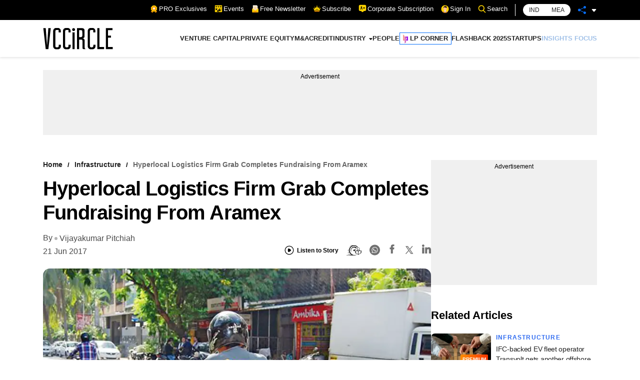

--- FILE ---
content_type: text/html; charset=utf-8
request_url: https://www.vccircle.com/hyperlocal-logistics-firm-grab-completes-fundraising-from-aramex
body_size: 28188
content:
<!DOCTYPE html><html lang="en-US"><head><meta name="viewport" content="width=device-width"/><meta charSet="utf-8"/><link rel="canonical" href="https://www.vccircle.com/hyperlocal-logistics-firm-grab-completes-fundraising-from-aramex"/><link rel="shortcut icon" href="/favicon.png"/><link rel="amphtml" href="https://www.vccircle.com/hyperlocal-logistics-firm-grab-completes-fundraising-from-aramex?amp=1"/><link rel="dns-prefetch" href="https://connect.facebook.net"/><link rel="preconnect" href="https://cdn.moengage.com"/><link rel="preconnect" href="https://securepubads.g.doubleclick.net"/><link rel="dns-prefetch" href="https://www.google-analytics.com"/><meta name="robots" content="index, follow, max-image-preview:large, max-snippet:-1, max-video-preview:-1"/><script id="gpt4" async="" defer="" src="https://www.googletagmanager.com/gtag/js?id=G-4N9GGG4J38"></script><noscript><iframe src="https://www.googletagmanager.com/ns.html?id=GTM-PTH24BQG" height="0" width="0" style="display:none;visibility:hidden"></iframe></noscript><script id="jobJSON-site-navigation-element" type="application/ld+json" async="" defer="">{"@context":"https://schema.org/","@type":"SiteNavigationElement","name":["VENTURE CAPITAL","PRIVATE EQUITY","M&A","CREDIT","INDUSTRY","FINANCE","CONSUMER","HEALTHCARE","INFRASTRUCTURE","TMT","MANUFACTURING","REAL ESTATE","PEOPLE","LP CORNER","FLASHBACK 2025","STARTUPS","INSIGHTS FOCUS"],"url":["/deal-type/venture-capital","/deal-type/pe","/deal-type/m-a","/deal-type/credit","#","/economy/finance","/industry/consumer","/industry/health-care","/industry/infrastructure","/industry/tmt","/industry/manufacturing","/industry/real-estate","/industry/people","/tag/limited-partners","/tag/flashback-2025","/tag/startups","/tag/brand-solutions"]}</script><script id="jobJSON-Home" type="application/ld+json" async="" defer="">{"@context":"https://schema.org/","@type":"NewsMediaOrganization","name":"VCCircle","url":"https://www.vccircle.com/","logo":{"@type":"ImageObject","@id":"https://staticassets.vccircle.com/images/vcc-logo.jpg","width":98,"height":60,"contentUrl":"https://www.vccircle.com/"},"address":{"@type":"PostalAddress","streetAddress":"HT Media Ltd, 13th Floor, Tower B, M3M Urbana Business Park, Sector-67","addressLocality":"Gurugram","addressRegion":"Haryana","addressCountry":"IN","postalCode":"122102"},"contactPoint":{"@type":"ContactPoint","email":"subscription@vccircle.com","contactType":"Customer Service","areaServed":"IN","availableLanguage":"English","hoursAvailable":{"opens":"09:00","closes":"18:00"}},"sameAs":["https://www.facebook.com/vccircle","https://x.com/vccircle","https://www.linkedin.com/company/vccircle/","https://www.instagram.com/vccircledotcom/","https://www.youtube.com/@VCCIRCLE"]}</script><script id="jobJSON-Home-WebPage" type="application/ld+json" async="" defer="">{"@context":"https://schema.org/","@type":"WebPage","name":"VCCircle - Latest Indian Financial & Startup Funding News | Real Estate | Healthcare","description":"VCCircle is India's leading source for financial news, startup funding, real estate, and healthcare, covering deals, exits, M&As, investors, and entrepreneurship.","keywords":"Venture Capital, Private Equity, Latest Indian Financial News, Startup Funding News, Real Estate News, Funding news, Healthcare News, Investors Latest News","url":"https://www.vccircle.com/","inLanguage":"en","lastReviewed":"2026-01-22","specialty":"https://schema.org/NewsMediaOrganization","mainContentOfPage":{"@type":"WebPageElement","name":"News"}}</script><script id="google-tag-4" async="" defer="">
                window.dataLayer = window.dataLayer || [];
                function gtag(){dataLayer.push(arguments);}
                gtag('js', new Date());
                gtag('config', 'G-4N9GGG4J38');
              </script><link rel="preload" as="image" imageSrcSet="/hamburger.svg 82w, /hamburger.svg 110w, /hamburger.svg 140w, /hamburger.svg 640w, /hamburger.svg 750w, /hamburger.svg 828w, /hamburger.svg 1080w, /hamburger.svg 1200w, /hamburger.svg 1920w, /hamburger.svg 2048w, /hamburger.svg 3840w" imageSizes="100vw"/><link rel="preload" as="image" imageSrcSet="/VCC-logo.svg 1x, /VCC-logo.svg 2x"/><title>Hyperlocal logistics firm Grab completes fundraising from Aramex</title><meta property="og:site_name" content="VCCircle"/><meta property="og:type" content="article"/><meta property="og:title" content="Hyperlocal logistics firm Grab completes fundraising from Aramex"/><meta itemProp="url" property="og:url" content="https://www.vccircle.com/hyperlocal-logistics-firm-grab-completes-fundraising-from-aramex"/><meta property="og:description" content="Mumbai-based Grab a Grub Services Pvt. Ltd, which operates hyperlocal delivery services platform Grab, has received the second tranche of funds from..."/><meta property="og:image" content="https://assets.vccircle.com/uploads/2017/06/12592543_998890510150179_4878267877330305209_n.jpg"/><meta property="og:image:width" content="512"/><meta property="og:image:height" content="512"/><meta property="og:locale" content="en_US"/><meta property="content_type:published_time" content="2017-06-21T17:29:13Z"/><meta property="content_type:modified_time" content="2017-06-21T17:29:13Z"/><meta property="og:image:width" content="512"/><meta name="twitter:image" content="https://assets.vccircle.com/uploads/2017/06/12592543_998890510150179_4878267877330305209_n.jpg"/><meta name="twitter:card" content="summary_large_image"/><meta name="twitter:site" content="@vccircle"/><meta name="twitter:title" content="Hyperlocal logistics firm Grab completes fundraising from Aramex"/><meta name="twitter:description" content="Mumbai-based Grab a Grub Services Pvt. Ltd, which operates hyperlocal delivery services platform Grab, has received the second tranche of funds from..."/><meta name="twitter:url" content="https://www.vccircle.com/hyperlocal-logistics-firm-grab-completes-fundraising-from-aramex"/><meta name="description" content="Mumbai-based Grab a Grub Services Pvt. Ltd, which operates hyperlocal delivery services platform Grab, has received the second tranche of funds from..."/><meta name="keywords" content="Aramex Ventures LLC, Grab, Grab a Grub Services Pvt. Ltd, hyperlocal delivery, logistics tech, Pratish Sanghvi, VCC Startups, Zomato, Infrastructure, Vijayakumar Pitchiah, Venture Capital, "/><script type="application/ld+json">{"@context":"https://schema.org/","@type":"BreadcrumbList","itemListElement":[{"@type":"ListItem","position":1,"name":"Home","item":{"@type":"Thing","@id":"https://www.vccircle.com/"}},{"@type":"ListItem","position":2,"name":"Infrastructure","item":{"@type":"Thing","@id":"https://www.vccircle.com/hyperlocal-logistics-firm-grab-completes-fundraising-from-aramex"}},{"@type":"ListItem","position":3,"name":"Hyperlocal logistics firm Grab completes fundraising from Aramex","item":{"@type":"Thing","@id":"https://www.vccircle.com/hyperlocal-logistics-firm-grab-completes-fundraising-from-aramex"}}]}</script><script type="application/ld+json">{"@context":"https://schema.org","@type":"WebPage","name":"Hyperlocal logistics firm Grab completes fundraising from Aramex","speakable":{"@type":"SpeakableSpecification","cssSelector":[".articleDetail_article-content__GPSys"]}}</script><link rel="preload" as="image" imageSrcSet="/_next/image?url=https%3A%2F%2Fassets.vccircle.com%2Fuploads%2F2017%2F06%2F12592543_998890510150179_4878267877330305209_n.jpg&amp;w=82&amp;q=75 82w, /_next/image?url=https%3A%2F%2Fassets.vccircle.com%2Fuploads%2F2017%2F06%2F12592543_998890510150179_4878267877330305209_n.jpg&amp;w=110&amp;q=75 110w, /_next/image?url=https%3A%2F%2Fassets.vccircle.com%2Fuploads%2F2017%2F06%2F12592543_998890510150179_4878267877330305209_n.jpg&amp;w=140&amp;q=75 140w, /_next/image?url=https%3A%2F%2Fassets.vccircle.com%2Fuploads%2F2017%2F06%2F12592543_998890510150179_4878267877330305209_n.jpg&amp;w=640&amp;q=75 640w, /_next/image?url=https%3A%2F%2Fassets.vccircle.com%2Fuploads%2F2017%2F06%2F12592543_998890510150179_4878267877330305209_n.jpg&amp;w=750&amp;q=75 750w, /_next/image?url=https%3A%2F%2Fassets.vccircle.com%2Fuploads%2F2017%2F06%2F12592543_998890510150179_4878267877330305209_n.jpg&amp;w=828&amp;q=75 828w, /_next/image?url=https%3A%2F%2Fassets.vccircle.com%2Fuploads%2F2017%2F06%2F12592543_998890510150179_4878267877330305209_n.jpg&amp;w=1080&amp;q=75 1080w, /_next/image?url=https%3A%2F%2Fassets.vccircle.com%2Fuploads%2F2017%2F06%2F12592543_998890510150179_4878267877330305209_n.jpg&amp;w=1200&amp;q=75 1200w, /_next/image?url=https%3A%2F%2Fassets.vccircle.com%2Fuploads%2F2017%2F06%2F12592543_998890510150179_4878267877330305209_n.jpg&amp;w=1920&amp;q=75 1920w, /_next/image?url=https%3A%2F%2Fassets.vccircle.com%2Fuploads%2F2017%2F06%2F12592543_998890510150179_4878267877330305209_n.jpg&amp;w=2048&amp;q=75 2048w, /_next/image?url=https%3A%2F%2Fassets.vccircle.com%2Fuploads%2F2017%2F06%2F12592543_998890510150179_4878267877330305209_n.jpg&amp;w=3840&amp;q=75 3840w" imageSizes="100vw"/><link rel="preload" as="image" imageSrcSet="/_next/image?url=https%3A%2F%2Fassets.vccircle.com%2Fuploads%2F2018%2F01%2F260x195-investor_investment_thinkstockphotos-502130248.jpg&amp;w=16&amp;q=75 16w, /_next/image?url=https%3A%2F%2Fassets.vccircle.com%2Fuploads%2F2018%2F01%2F260x195-investor_investment_thinkstockphotos-502130248.jpg&amp;w=32&amp;q=75 32w, /_next/image?url=https%3A%2F%2Fassets.vccircle.com%2Fuploads%2F2018%2F01%2F260x195-investor_investment_thinkstockphotos-502130248.jpg&amp;w=48&amp;q=75 48w, /_next/image?url=https%3A%2F%2Fassets.vccircle.com%2Fuploads%2F2018%2F01%2F260x195-investor_investment_thinkstockphotos-502130248.jpg&amp;w=64&amp;q=75 64w, /_next/image?url=https%3A%2F%2Fassets.vccircle.com%2Fuploads%2F2018%2F01%2F260x195-investor_investment_thinkstockphotos-502130248.jpg&amp;w=82&amp;q=75 82w, /_next/image?url=https%3A%2F%2Fassets.vccircle.com%2Fuploads%2F2018%2F01%2F260x195-investor_investment_thinkstockphotos-502130248.jpg&amp;w=96&amp;q=75 96w, /_next/image?url=https%3A%2F%2Fassets.vccircle.com%2Fuploads%2F2018%2F01%2F260x195-investor_investment_thinkstockphotos-502130248.jpg&amp;w=110&amp;q=75 110w, /_next/image?url=https%3A%2F%2Fassets.vccircle.com%2Fuploads%2F2018%2F01%2F260x195-investor_investment_thinkstockphotos-502130248.jpg&amp;w=128&amp;q=75 128w, /_next/image?url=https%3A%2F%2Fassets.vccircle.com%2Fuploads%2F2018%2F01%2F260x195-investor_investment_thinkstockphotos-502130248.jpg&amp;w=140&amp;q=75 140w, /_next/image?url=https%3A%2F%2Fassets.vccircle.com%2Fuploads%2F2018%2F01%2F260x195-investor_investment_thinkstockphotos-502130248.jpg&amp;w=256&amp;q=75 256w, /_next/image?url=https%3A%2F%2Fassets.vccircle.com%2Fuploads%2F2018%2F01%2F260x195-investor_investment_thinkstockphotos-502130248.jpg&amp;w=384&amp;q=75 384w, /_next/image?url=https%3A%2F%2Fassets.vccircle.com%2Fuploads%2F2018%2F01%2F260x195-investor_investment_thinkstockphotos-502130248.jpg&amp;w=640&amp;q=75 640w, /_next/image?url=https%3A%2F%2Fassets.vccircle.com%2Fuploads%2F2018%2F01%2F260x195-investor_investment_thinkstockphotos-502130248.jpg&amp;w=750&amp;q=75 750w, /_next/image?url=https%3A%2F%2Fassets.vccircle.com%2Fuploads%2F2018%2F01%2F260x195-investor_investment_thinkstockphotos-502130248.jpg&amp;w=828&amp;q=75 828w, /_next/image?url=https%3A%2F%2Fassets.vccircle.com%2Fuploads%2F2018%2F01%2F260x195-investor_investment_thinkstockphotos-502130248.jpg&amp;w=1080&amp;q=75 1080w, /_next/image?url=https%3A%2F%2Fassets.vccircle.com%2Fuploads%2F2018%2F01%2F260x195-investor_investment_thinkstockphotos-502130248.jpg&amp;w=1200&amp;q=75 1200w, /_next/image?url=https%3A%2F%2Fassets.vccircle.com%2Fuploads%2F2018%2F01%2F260x195-investor_investment_thinkstockphotos-502130248.jpg&amp;w=1920&amp;q=75 1920w, /_next/image?url=https%3A%2F%2Fassets.vccircle.com%2Fuploads%2F2018%2F01%2F260x195-investor_investment_thinkstockphotos-502130248.jpg&amp;w=2048&amp;q=75 2048w, /_next/image?url=https%3A%2F%2Fassets.vccircle.com%2Fuploads%2F2018%2F01%2F260x195-investor_investment_thinkstockphotos-502130248.jpg&amp;w=3840&amp;q=75 3840w" imageSizes="274w"/><link rel="preload" as="image" imageSrcSet="/_next/image?url=https%3A%2F%2Fassets.vccircle.com%2Fuploads%2F2026%2F01%2F260x195-R-TZLYNXMPEMJZWRTROPTPEMBASSYDEVELOPMENTSINDIA.jpg&amp;w=16&amp;q=75 16w, /_next/image?url=https%3A%2F%2Fassets.vccircle.com%2Fuploads%2F2026%2F01%2F260x195-R-TZLYNXMPEMJZWRTROPTPEMBASSYDEVELOPMENTSINDIA.jpg&amp;w=32&amp;q=75 32w, /_next/image?url=https%3A%2F%2Fassets.vccircle.com%2Fuploads%2F2026%2F01%2F260x195-R-TZLYNXMPEMJZWRTROPTPEMBASSYDEVELOPMENTSINDIA.jpg&amp;w=48&amp;q=75 48w, /_next/image?url=https%3A%2F%2Fassets.vccircle.com%2Fuploads%2F2026%2F01%2F260x195-R-TZLYNXMPEMJZWRTROPTPEMBASSYDEVELOPMENTSINDIA.jpg&amp;w=64&amp;q=75 64w, /_next/image?url=https%3A%2F%2Fassets.vccircle.com%2Fuploads%2F2026%2F01%2F260x195-R-TZLYNXMPEMJZWRTROPTPEMBASSYDEVELOPMENTSINDIA.jpg&amp;w=82&amp;q=75 82w, /_next/image?url=https%3A%2F%2Fassets.vccircle.com%2Fuploads%2F2026%2F01%2F260x195-R-TZLYNXMPEMJZWRTROPTPEMBASSYDEVELOPMENTSINDIA.jpg&amp;w=96&amp;q=75 96w, /_next/image?url=https%3A%2F%2Fassets.vccircle.com%2Fuploads%2F2026%2F01%2F260x195-R-TZLYNXMPEMJZWRTROPTPEMBASSYDEVELOPMENTSINDIA.jpg&amp;w=110&amp;q=75 110w, /_next/image?url=https%3A%2F%2Fassets.vccircle.com%2Fuploads%2F2026%2F01%2F260x195-R-TZLYNXMPEMJZWRTROPTPEMBASSYDEVELOPMENTSINDIA.jpg&amp;w=128&amp;q=75 128w, /_next/image?url=https%3A%2F%2Fassets.vccircle.com%2Fuploads%2F2026%2F01%2F260x195-R-TZLYNXMPEMJZWRTROPTPEMBASSYDEVELOPMENTSINDIA.jpg&amp;w=140&amp;q=75 140w, /_next/image?url=https%3A%2F%2Fassets.vccircle.com%2Fuploads%2F2026%2F01%2F260x195-R-TZLYNXMPEMJZWRTROPTPEMBASSYDEVELOPMENTSINDIA.jpg&amp;w=256&amp;q=75 256w, /_next/image?url=https%3A%2F%2Fassets.vccircle.com%2Fuploads%2F2026%2F01%2F260x195-R-TZLYNXMPEMJZWRTROPTPEMBASSYDEVELOPMENTSINDIA.jpg&amp;w=384&amp;q=75 384w, /_next/image?url=https%3A%2F%2Fassets.vccircle.com%2Fuploads%2F2026%2F01%2F260x195-R-TZLYNXMPEMJZWRTROPTPEMBASSYDEVELOPMENTSINDIA.jpg&amp;w=640&amp;q=75 640w, /_next/image?url=https%3A%2F%2Fassets.vccircle.com%2Fuploads%2F2026%2F01%2F260x195-R-TZLYNXMPEMJZWRTROPTPEMBASSYDEVELOPMENTSINDIA.jpg&amp;w=750&amp;q=75 750w, /_next/image?url=https%3A%2F%2Fassets.vccircle.com%2Fuploads%2F2026%2F01%2F260x195-R-TZLYNXMPEMJZWRTROPTPEMBASSYDEVELOPMENTSINDIA.jpg&amp;w=828&amp;q=75 828w, /_next/image?url=https%3A%2F%2Fassets.vccircle.com%2Fuploads%2F2026%2F01%2F260x195-R-TZLYNXMPEMJZWRTROPTPEMBASSYDEVELOPMENTSINDIA.jpg&amp;w=1080&amp;q=75 1080w, /_next/image?url=https%3A%2F%2Fassets.vccircle.com%2Fuploads%2F2026%2F01%2F260x195-R-TZLYNXMPEMJZWRTROPTPEMBASSYDEVELOPMENTSINDIA.jpg&amp;w=1200&amp;q=75 1200w, /_next/image?url=https%3A%2F%2Fassets.vccircle.com%2Fuploads%2F2026%2F01%2F260x195-R-TZLYNXMPEMJZWRTROPTPEMBASSYDEVELOPMENTSINDIA.jpg&amp;w=1920&amp;q=75 1920w, /_next/image?url=https%3A%2F%2Fassets.vccircle.com%2Fuploads%2F2026%2F01%2F260x195-R-TZLYNXMPEMJZWRTROPTPEMBASSYDEVELOPMENTSINDIA.jpg&amp;w=2048&amp;q=75 2048w, /_next/image?url=https%3A%2F%2Fassets.vccircle.com%2Fuploads%2F2026%2F01%2F260x195-R-TZLYNXMPEMJZWRTROPTPEMBASSYDEVELOPMENTSINDIA.jpg&amp;w=3840&amp;q=75 3840w" imageSizes="274w"/><link rel="preload" as="image" imageSrcSet="/_next/image?url=https%3A%2F%2Fassets.vccircle.com%2Fuploads%2F2026%2F01%2F260x195-highway.jpg&amp;w=16&amp;q=75 16w, /_next/image?url=https%3A%2F%2Fassets.vccircle.com%2Fuploads%2F2026%2F01%2F260x195-highway.jpg&amp;w=32&amp;q=75 32w, /_next/image?url=https%3A%2F%2Fassets.vccircle.com%2Fuploads%2F2026%2F01%2F260x195-highway.jpg&amp;w=48&amp;q=75 48w, /_next/image?url=https%3A%2F%2Fassets.vccircle.com%2Fuploads%2F2026%2F01%2F260x195-highway.jpg&amp;w=64&amp;q=75 64w, /_next/image?url=https%3A%2F%2Fassets.vccircle.com%2Fuploads%2F2026%2F01%2F260x195-highway.jpg&amp;w=82&amp;q=75 82w, /_next/image?url=https%3A%2F%2Fassets.vccircle.com%2Fuploads%2F2026%2F01%2F260x195-highway.jpg&amp;w=96&amp;q=75 96w, /_next/image?url=https%3A%2F%2Fassets.vccircle.com%2Fuploads%2F2026%2F01%2F260x195-highway.jpg&amp;w=110&amp;q=75 110w, /_next/image?url=https%3A%2F%2Fassets.vccircle.com%2Fuploads%2F2026%2F01%2F260x195-highway.jpg&amp;w=128&amp;q=75 128w, /_next/image?url=https%3A%2F%2Fassets.vccircle.com%2Fuploads%2F2026%2F01%2F260x195-highway.jpg&amp;w=140&amp;q=75 140w, /_next/image?url=https%3A%2F%2Fassets.vccircle.com%2Fuploads%2F2026%2F01%2F260x195-highway.jpg&amp;w=256&amp;q=75 256w, /_next/image?url=https%3A%2F%2Fassets.vccircle.com%2Fuploads%2F2026%2F01%2F260x195-highway.jpg&amp;w=384&amp;q=75 384w, /_next/image?url=https%3A%2F%2Fassets.vccircle.com%2Fuploads%2F2026%2F01%2F260x195-highway.jpg&amp;w=640&amp;q=75 640w, /_next/image?url=https%3A%2F%2Fassets.vccircle.com%2Fuploads%2F2026%2F01%2F260x195-highway.jpg&amp;w=750&amp;q=75 750w, /_next/image?url=https%3A%2F%2Fassets.vccircle.com%2Fuploads%2F2026%2F01%2F260x195-highway.jpg&amp;w=828&amp;q=75 828w, /_next/image?url=https%3A%2F%2Fassets.vccircle.com%2Fuploads%2F2026%2F01%2F260x195-highway.jpg&amp;w=1080&amp;q=75 1080w, /_next/image?url=https%3A%2F%2Fassets.vccircle.com%2Fuploads%2F2026%2F01%2F260x195-highway.jpg&amp;w=1200&amp;q=75 1200w, /_next/image?url=https%3A%2F%2Fassets.vccircle.com%2Fuploads%2F2026%2F01%2F260x195-highway.jpg&amp;w=1920&amp;q=75 1920w, /_next/image?url=https%3A%2F%2Fassets.vccircle.com%2Fuploads%2F2026%2F01%2F260x195-highway.jpg&amp;w=2048&amp;q=75 2048w, /_next/image?url=https%3A%2F%2Fassets.vccircle.com%2Fuploads%2F2026%2F01%2F260x195-highway.jpg&amp;w=3840&amp;q=75 3840w" imageSizes="274w"/><link rel="preload" as="image" imageSrcSet="/_next/image?url=https%3A%2F%2Fassets.vccircle.com%2Fuploads%2F2023%2F06%2F260x195-Amit-BhagatCEO-and-MDASK-Property-Fund.jpg&amp;w=16&amp;q=75 16w, /_next/image?url=https%3A%2F%2Fassets.vccircle.com%2Fuploads%2F2023%2F06%2F260x195-Amit-BhagatCEO-and-MDASK-Property-Fund.jpg&amp;w=32&amp;q=75 32w, /_next/image?url=https%3A%2F%2Fassets.vccircle.com%2Fuploads%2F2023%2F06%2F260x195-Amit-BhagatCEO-and-MDASK-Property-Fund.jpg&amp;w=48&amp;q=75 48w, /_next/image?url=https%3A%2F%2Fassets.vccircle.com%2Fuploads%2F2023%2F06%2F260x195-Amit-BhagatCEO-and-MDASK-Property-Fund.jpg&amp;w=64&amp;q=75 64w, /_next/image?url=https%3A%2F%2Fassets.vccircle.com%2Fuploads%2F2023%2F06%2F260x195-Amit-BhagatCEO-and-MDASK-Property-Fund.jpg&amp;w=82&amp;q=75 82w, /_next/image?url=https%3A%2F%2Fassets.vccircle.com%2Fuploads%2F2023%2F06%2F260x195-Amit-BhagatCEO-and-MDASK-Property-Fund.jpg&amp;w=96&amp;q=75 96w, /_next/image?url=https%3A%2F%2Fassets.vccircle.com%2Fuploads%2F2023%2F06%2F260x195-Amit-BhagatCEO-and-MDASK-Property-Fund.jpg&amp;w=110&amp;q=75 110w, /_next/image?url=https%3A%2F%2Fassets.vccircle.com%2Fuploads%2F2023%2F06%2F260x195-Amit-BhagatCEO-and-MDASK-Property-Fund.jpg&amp;w=128&amp;q=75 128w, /_next/image?url=https%3A%2F%2Fassets.vccircle.com%2Fuploads%2F2023%2F06%2F260x195-Amit-BhagatCEO-and-MDASK-Property-Fund.jpg&amp;w=140&amp;q=75 140w, /_next/image?url=https%3A%2F%2Fassets.vccircle.com%2Fuploads%2F2023%2F06%2F260x195-Amit-BhagatCEO-and-MDASK-Property-Fund.jpg&amp;w=256&amp;q=75 256w, /_next/image?url=https%3A%2F%2Fassets.vccircle.com%2Fuploads%2F2023%2F06%2F260x195-Amit-BhagatCEO-and-MDASK-Property-Fund.jpg&amp;w=384&amp;q=75 384w, /_next/image?url=https%3A%2F%2Fassets.vccircle.com%2Fuploads%2F2023%2F06%2F260x195-Amit-BhagatCEO-and-MDASK-Property-Fund.jpg&amp;w=640&amp;q=75 640w, /_next/image?url=https%3A%2F%2Fassets.vccircle.com%2Fuploads%2F2023%2F06%2F260x195-Amit-BhagatCEO-and-MDASK-Property-Fund.jpg&amp;w=750&amp;q=75 750w, /_next/image?url=https%3A%2F%2Fassets.vccircle.com%2Fuploads%2F2023%2F06%2F260x195-Amit-BhagatCEO-and-MDASK-Property-Fund.jpg&amp;w=828&amp;q=75 828w, /_next/image?url=https%3A%2F%2Fassets.vccircle.com%2Fuploads%2F2023%2F06%2F260x195-Amit-BhagatCEO-and-MDASK-Property-Fund.jpg&amp;w=1080&amp;q=75 1080w, /_next/image?url=https%3A%2F%2Fassets.vccircle.com%2Fuploads%2F2023%2F06%2F260x195-Amit-BhagatCEO-and-MDASK-Property-Fund.jpg&amp;w=1200&amp;q=75 1200w, /_next/image?url=https%3A%2F%2Fassets.vccircle.com%2Fuploads%2F2023%2F06%2F260x195-Amit-BhagatCEO-and-MDASK-Property-Fund.jpg&amp;w=1920&amp;q=75 1920w, /_next/image?url=https%3A%2F%2Fassets.vccircle.com%2Fuploads%2F2023%2F06%2F260x195-Amit-BhagatCEO-and-MDASK-Property-Fund.jpg&amp;w=2048&amp;q=75 2048w, /_next/image?url=https%3A%2F%2Fassets.vccircle.com%2Fuploads%2F2023%2F06%2F260x195-Amit-BhagatCEO-and-MDASK-Property-Fund.jpg&amp;w=3840&amp;q=75 3840w" imageSizes="274w"/><link rel="preload" as="image" imageSrcSet="/_next/image?url=https%3A%2F%2Fassets.vccircle.com%2Fuploads%2F2016%2F07%2F260x195-realty-fund-4.jpg&amp;w=16&amp;q=75 16w, /_next/image?url=https%3A%2F%2Fassets.vccircle.com%2Fuploads%2F2016%2F07%2F260x195-realty-fund-4.jpg&amp;w=32&amp;q=75 32w, /_next/image?url=https%3A%2F%2Fassets.vccircle.com%2Fuploads%2F2016%2F07%2F260x195-realty-fund-4.jpg&amp;w=48&amp;q=75 48w, /_next/image?url=https%3A%2F%2Fassets.vccircle.com%2Fuploads%2F2016%2F07%2F260x195-realty-fund-4.jpg&amp;w=64&amp;q=75 64w, /_next/image?url=https%3A%2F%2Fassets.vccircle.com%2Fuploads%2F2016%2F07%2F260x195-realty-fund-4.jpg&amp;w=82&amp;q=75 82w, /_next/image?url=https%3A%2F%2Fassets.vccircle.com%2Fuploads%2F2016%2F07%2F260x195-realty-fund-4.jpg&amp;w=96&amp;q=75 96w, /_next/image?url=https%3A%2F%2Fassets.vccircle.com%2Fuploads%2F2016%2F07%2F260x195-realty-fund-4.jpg&amp;w=110&amp;q=75 110w, /_next/image?url=https%3A%2F%2Fassets.vccircle.com%2Fuploads%2F2016%2F07%2F260x195-realty-fund-4.jpg&amp;w=128&amp;q=75 128w, /_next/image?url=https%3A%2F%2Fassets.vccircle.com%2Fuploads%2F2016%2F07%2F260x195-realty-fund-4.jpg&amp;w=140&amp;q=75 140w, /_next/image?url=https%3A%2F%2Fassets.vccircle.com%2Fuploads%2F2016%2F07%2F260x195-realty-fund-4.jpg&amp;w=256&amp;q=75 256w, /_next/image?url=https%3A%2F%2Fassets.vccircle.com%2Fuploads%2F2016%2F07%2F260x195-realty-fund-4.jpg&amp;w=384&amp;q=75 384w, /_next/image?url=https%3A%2F%2Fassets.vccircle.com%2Fuploads%2F2016%2F07%2F260x195-realty-fund-4.jpg&amp;w=640&amp;q=75 640w, /_next/image?url=https%3A%2F%2Fassets.vccircle.com%2Fuploads%2F2016%2F07%2F260x195-realty-fund-4.jpg&amp;w=750&amp;q=75 750w, /_next/image?url=https%3A%2F%2Fassets.vccircle.com%2Fuploads%2F2016%2F07%2F260x195-realty-fund-4.jpg&amp;w=828&amp;q=75 828w, /_next/image?url=https%3A%2F%2Fassets.vccircle.com%2Fuploads%2F2016%2F07%2F260x195-realty-fund-4.jpg&amp;w=1080&amp;q=75 1080w, /_next/image?url=https%3A%2F%2Fassets.vccircle.com%2Fuploads%2F2016%2F07%2F260x195-realty-fund-4.jpg&amp;w=1200&amp;q=75 1200w, /_next/image?url=https%3A%2F%2Fassets.vccircle.com%2Fuploads%2F2016%2F07%2F260x195-realty-fund-4.jpg&amp;w=1920&amp;q=75 1920w, /_next/image?url=https%3A%2F%2Fassets.vccircle.com%2Fuploads%2F2016%2F07%2F260x195-realty-fund-4.jpg&amp;w=2048&amp;q=75 2048w, /_next/image?url=https%3A%2F%2Fassets.vccircle.com%2Fuploads%2F2016%2F07%2F260x195-realty-fund-4.jpg&amp;w=3840&amp;q=75 3840w" imageSizes="274w"/><link rel="preload" as="image" imageSrcSet="/_next/image?url=https%3A%2F%2Fassets.vccircle.com%2Fuploads%2F2025%2F06%2F260x195-Oman-Investment.jpg&amp;w=16&amp;q=75 16w, /_next/image?url=https%3A%2F%2Fassets.vccircle.com%2Fuploads%2F2025%2F06%2F260x195-Oman-Investment.jpg&amp;w=32&amp;q=75 32w, /_next/image?url=https%3A%2F%2Fassets.vccircle.com%2Fuploads%2F2025%2F06%2F260x195-Oman-Investment.jpg&amp;w=48&amp;q=75 48w, /_next/image?url=https%3A%2F%2Fassets.vccircle.com%2Fuploads%2F2025%2F06%2F260x195-Oman-Investment.jpg&amp;w=64&amp;q=75 64w, /_next/image?url=https%3A%2F%2Fassets.vccircle.com%2Fuploads%2F2025%2F06%2F260x195-Oman-Investment.jpg&amp;w=82&amp;q=75 82w, /_next/image?url=https%3A%2F%2Fassets.vccircle.com%2Fuploads%2F2025%2F06%2F260x195-Oman-Investment.jpg&amp;w=96&amp;q=75 96w, /_next/image?url=https%3A%2F%2Fassets.vccircle.com%2Fuploads%2F2025%2F06%2F260x195-Oman-Investment.jpg&amp;w=110&amp;q=75 110w, /_next/image?url=https%3A%2F%2Fassets.vccircle.com%2Fuploads%2F2025%2F06%2F260x195-Oman-Investment.jpg&amp;w=128&amp;q=75 128w, /_next/image?url=https%3A%2F%2Fassets.vccircle.com%2Fuploads%2F2025%2F06%2F260x195-Oman-Investment.jpg&amp;w=140&amp;q=75 140w, /_next/image?url=https%3A%2F%2Fassets.vccircle.com%2Fuploads%2F2025%2F06%2F260x195-Oman-Investment.jpg&amp;w=256&amp;q=75 256w, /_next/image?url=https%3A%2F%2Fassets.vccircle.com%2Fuploads%2F2025%2F06%2F260x195-Oman-Investment.jpg&amp;w=384&amp;q=75 384w, /_next/image?url=https%3A%2F%2Fassets.vccircle.com%2Fuploads%2F2025%2F06%2F260x195-Oman-Investment.jpg&amp;w=640&amp;q=75 640w, /_next/image?url=https%3A%2F%2Fassets.vccircle.com%2Fuploads%2F2025%2F06%2F260x195-Oman-Investment.jpg&amp;w=750&amp;q=75 750w, /_next/image?url=https%3A%2F%2Fassets.vccircle.com%2Fuploads%2F2025%2F06%2F260x195-Oman-Investment.jpg&amp;w=828&amp;q=75 828w, /_next/image?url=https%3A%2F%2Fassets.vccircle.com%2Fuploads%2F2025%2F06%2F260x195-Oman-Investment.jpg&amp;w=1080&amp;q=75 1080w, /_next/image?url=https%3A%2F%2Fassets.vccircle.com%2Fuploads%2F2025%2F06%2F260x195-Oman-Investment.jpg&amp;w=1200&amp;q=75 1200w, /_next/image?url=https%3A%2F%2Fassets.vccircle.com%2Fuploads%2F2025%2F06%2F260x195-Oman-Investment.jpg&amp;w=1920&amp;q=75 1920w, /_next/image?url=https%3A%2F%2Fassets.vccircle.com%2Fuploads%2F2025%2F06%2F260x195-Oman-Investment.jpg&amp;w=2048&amp;q=75 2048w, /_next/image?url=https%3A%2F%2Fassets.vccircle.com%2Fuploads%2F2025%2F06%2F260x195-Oman-Investment.jpg&amp;w=3840&amp;q=75 3840w" imageSizes="274w"/><link rel="preload" as="image" imageSrcSet="/_next/image?url=https%3A%2F%2Fassets.vccircle.com%2Fuploads%2F2019%2F10%2F260x195-windenergypixabay.jpg&amp;w=16&amp;q=75 16w, /_next/image?url=https%3A%2F%2Fassets.vccircle.com%2Fuploads%2F2019%2F10%2F260x195-windenergypixabay.jpg&amp;w=32&amp;q=75 32w, /_next/image?url=https%3A%2F%2Fassets.vccircle.com%2Fuploads%2F2019%2F10%2F260x195-windenergypixabay.jpg&amp;w=48&amp;q=75 48w, /_next/image?url=https%3A%2F%2Fassets.vccircle.com%2Fuploads%2F2019%2F10%2F260x195-windenergypixabay.jpg&amp;w=64&amp;q=75 64w, /_next/image?url=https%3A%2F%2Fassets.vccircle.com%2Fuploads%2F2019%2F10%2F260x195-windenergypixabay.jpg&amp;w=82&amp;q=75 82w, /_next/image?url=https%3A%2F%2Fassets.vccircle.com%2Fuploads%2F2019%2F10%2F260x195-windenergypixabay.jpg&amp;w=96&amp;q=75 96w, /_next/image?url=https%3A%2F%2Fassets.vccircle.com%2Fuploads%2F2019%2F10%2F260x195-windenergypixabay.jpg&amp;w=110&amp;q=75 110w, /_next/image?url=https%3A%2F%2Fassets.vccircle.com%2Fuploads%2F2019%2F10%2F260x195-windenergypixabay.jpg&amp;w=128&amp;q=75 128w, /_next/image?url=https%3A%2F%2Fassets.vccircle.com%2Fuploads%2F2019%2F10%2F260x195-windenergypixabay.jpg&amp;w=140&amp;q=75 140w, /_next/image?url=https%3A%2F%2Fassets.vccircle.com%2Fuploads%2F2019%2F10%2F260x195-windenergypixabay.jpg&amp;w=256&amp;q=75 256w, /_next/image?url=https%3A%2F%2Fassets.vccircle.com%2Fuploads%2F2019%2F10%2F260x195-windenergypixabay.jpg&amp;w=384&amp;q=75 384w, /_next/image?url=https%3A%2F%2Fassets.vccircle.com%2Fuploads%2F2019%2F10%2F260x195-windenergypixabay.jpg&amp;w=640&amp;q=75 640w, /_next/image?url=https%3A%2F%2Fassets.vccircle.com%2Fuploads%2F2019%2F10%2F260x195-windenergypixabay.jpg&amp;w=750&amp;q=75 750w, /_next/image?url=https%3A%2F%2Fassets.vccircle.com%2Fuploads%2F2019%2F10%2F260x195-windenergypixabay.jpg&amp;w=828&amp;q=75 828w, /_next/image?url=https%3A%2F%2Fassets.vccircle.com%2Fuploads%2F2019%2F10%2F260x195-windenergypixabay.jpg&amp;w=1080&amp;q=75 1080w, /_next/image?url=https%3A%2F%2Fassets.vccircle.com%2Fuploads%2F2019%2F10%2F260x195-windenergypixabay.jpg&amp;w=1200&amp;q=75 1200w, /_next/image?url=https%3A%2F%2Fassets.vccircle.com%2Fuploads%2F2019%2F10%2F260x195-windenergypixabay.jpg&amp;w=1920&amp;q=75 1920w, /_next/image?url=https%3A%2F%2Fassets.vccircle.com%2Fuploads%2F2019%2F10%2F260x195-windenergypixabay.jpg&amp;w=2048&amp;q=75 2048w, /_next/image?url=https%3A%2F%2Fassets.vccircle.com%2Fuploads%2F2019%2F10%2F260x195-windenergypixabay.jpg&amp;w=3840&amp;q=75 3840w" imageSizes="274w"/><meta name="next-head-count" content="49"/><link rel="preload" href="/_next/static/css/fbcdf325eda14eaa.css" as="style"/><link rel="stylesheet" href="/_next/static/css/fbcdf325eda14eaa.css" data-n-g=""/><link rel="preload" href="/_next/static/css/f09da2fadfd051d1.css" as="style"/><link rel="stylesheet" href="/_next/static/css/f09da2fadfd051d1.css" data-n-p=""/><noscript data-n-css=""></noscript><script defer="" nomodule="" src="/_next/static/chunks/polyfills-5cd94c89d3acac5f.js"></script><script defer="" src="/_next/static/chunks/2106.bbe5c5dd67efaccb.js"></script><script src="/_next/static/chunks/webpack-3eeb9a3d71031929.js" defer=""></script><script src="/_next/static/chunks/framework-89f2f7d214569455.js" defer=""></script><script src="/_next/static/chunks/main-54de10d529535477.js" defer=""></script><script src="/_next/static/chunks/pages/_app-f1ed901d8728ca15.js" defer=""></script><script src="/_next/static/chunks/5152-b41aacfb98ba7eb0.js" defer=""></script><script src="/_next/static/chunks/7434-4dcb1fd6d142acd7.js" defer=""></script><script src="/_next/static/chunks/8451-2a347299d45fd64c.js" defer=""></script><script src="/_next/static/chunks/597-5d8477502198a928.js" defer=""></script><script src="/_next/static/chunks/pages/%5Bid%5D-4dfa1e5a48a4d263.js" defer=""></script><script src="/_next/static/GrZbdLwtRhpWdEp0lQdBb/_buildManifest.js" defer=""></script><script src="/_next/static/GrZbdLwtRhpWdEp0lQdBb/_ssgManifest.js" defer=""></script><script src="/_next/static/GrZbdLwtRhpWdEp0lQdBb/_middlewareManifest.js" defer=""></script><style></style></head><body><div id="__next"><noscript><img alt="facebook-page-view" height="1" width="1" style="display:none" src="https://www.facebook.com/tr?id=6040284792673536&amp;ev=PageView&amp;noscript=1"/></noscript><div class="app null-theme"><header class="header_header__jiYlq "><div class="topnav_top-links-black__XlcCY"><div class="container"><div class="topnav_top-links__w_BRr"><ul><li><a class="flex align-center hide-before" href="/pro/stories"><i class="mr-2"><svg width="16" class="flex" xmlns="http://www.w3.org/2000/svg" version="1.1" viewBox="0 0 100 100">
  <g>
    <g id="Layer_1">
      <g>
        <path fill="#fd9803" d="M58.6,79c1.7-1.5,3.8-1.9,6-1.8,2.2,0,4.4.4,6.6.1,2.2-.3,3.7-1.4,4.6-3.4.7-1.6,1.1-3.4,1.6-5.1.3-1.1.5-2.2,1.2-3.2,1.2,3,2.4,5.9,3.5,8.9,1.8,4.6,3.6,9.3,5.5,13.9.3.7.2.9-.6.9-3.6.2-7.2.5-10.8.8-.5,0-.8.3-1.2.5-2.8,2.2-5.6,4.4-8.4,6.6-.6.5-.8.3-1-.3-2.3-6-4.6-11.9-7-17.9Z"/>
        <path fill="#fd9803" d="M21.4,65.6c.9,1.7,1.2,3.6,1.7,5.4.2.6.4,1.3.6,1.9,1.1,3.2,2.8,4.5,6.2,4.5,1.8,0,3.6-.2,5.4-.2,2.2,0,4.3.3,6,1.8-2.3,5.9-4.7,11.9-7,17.8-.3.8-.6.8-1.2.3-2.8-2.2-5.5-4.4-8.3-6.6-.4-.3-.7-.5-1.2-.5-3.6-.3-7.2-.5-10.9-.8-.4,0-.8,0-.5-.6,3-7.7,6-15.3,9-23,0,0,0,0,0,0Z"/>
        <path fill="#fdd300" d="M58.6,79c-1.4,1.1-2.7,2.2-4.1,3.2-1.1.8-2.2,1.5-3.6,1.8-2.2.4-4-.6-5.7-1.9-1.4-1-2.6-2.2-4-3.2-.3,0-.6-.2-.9-.3-1.7-1-3.5-1.2-5.4-1.2-2.2,0-4.4.5-6.6,0-2-.4-3.5-1.4-4.3-3.2-1.3-2.8-1.8-5.9-2.6-8.8-.5-1.3-1.5-2.2-2.6-3-1.7-1.2-3.5-2.2-5.1-3.4-1.5-1.1-2.7-2.5-2.8-4.5,0-1.5.5-2.9,1-4.3.3-.8.6-1.6.9-2.4,1.5-3.2,1.3-6.3,0-9.5-.8-1.8-1.5-3.5-1.8-5.5-.3-2.1.6-3.7,2.1-5,1.5-1.3,3.1-2.2,4.8-3.2,2.5-1.5,4-3.6,4.6-6.4.3-1.6.8-3.2,1.3-4.7,1.1-3.1,2.9-4.4,6.1-4.4,2.1,0,4.2.1,6.3.2,2.1,0,3.9-.7,5.5-2,1-.9,2.1-1.7,3.1-2.6,3.9-3.2,6.6-3.2,10.5,0,1.2,1,2.5,2,3.8,3,1.4,1.1,3.1,1.6,4.9,1.5,2.1,0,4.1-.2,6.2-.2,3.4,0,5.2,1.3,6.3,4.5.6,1.7,1,3.5,1.5,5.3.6,2.3,1.9,4.1,3.9,5.4,1.6,1,3.2,2,4.7,3.1,2.7,2,3.3,4,2.3,7.1-.4,1.2-.8,2.4-1.3,3.6-1.6,3.4-1.5,6.8,0,10.2.8,1.6,1.4,3.3,1.7,5.1.2,1.6-.2,3-1.3,4.2-1.2,1.3-2.7,2.2-4.1,3.1-1.4.9-2.7,1.7-3.9,2.9-.5.5-.9,1.1-1.2,1.7-.9,3-1.3,6.1-2.7,8.9-1.2,2.4-3.4,3.2-5.9,3.3-1.6,0-3.2-.1-4.8-.2-2.1-.1-4,.1-5.8,1.3-.2.1-.4.3-.7.2Z"/>
        <path fill="#fd9803" d="M78,43.3c.2,15.3-12.5,28.1-28.1,28-15.4,0-28-12.6-28-28.1,0-14.9,12.1-27.9,28-27.9,15.6,0,28.2,12.7,28,28Z"/>
        <path fill="#fefdea" d="M40.3,47.5c0-.8-.4-1.4-.9-1.9-1.6-1.5-3.2-3.1-4.8-4.7-.8-.8-1.2-1.6-.8-2.8.4-1.1,1.3-1.5,2.4-1.7,2.2-.3,4.4-.6,6.6-1,.9-.1,1.6-.6,2-1.5,1-2,2-4,2.9-6,.5-1,1.2-1.7,2.4-1.6,1.2,0,1.8.6,2.3,1.6.9,1.9,1.9,3.8,2.9,5.8.5,1.1,1.3,1.6,2.4,1.7,2.2.3,4.4.6,6.6,1,1,.2,1.7.7,2,1.7.3,1,0,1.8-.6,2.5-1.6,1.6-3.1,3.2-4.8,4.7-.9.9-1.2,1.8-1,3,.4,2,.7,4,1.1,6.1.2,1.1,0,2.1-.9,2.9-1,.7-2,.5-3,0-1.8-1-3.6-1.8-5.4-2.8-1.2-.7-2.3-.6-3.4,0-1.7,1-3.5,1.9-5.3,2.8-1,.5-2,.8-3,0-1-.7-1.1-1.8-.9-2.9.4-2.3.8-4.6,1.2-6.9Z"/>
      </g>
    </g>
  </g>
</svg></i>PRO Exclusives<!-- --></a></li><li><a class="flex align-center hide-before" href="https://events.mosaicdigital.com/upcoming-events" target="_blank" rel="noopener noreferrer"><i class="mr-2"><svg id="Layer_1" class="flex" width="16" xmlns="http://www.w3.org/2000/svg" version="1.1" viewBox="0 0 100 100"> 
  <path fill="#fdd300" d="M81.1,27.7c0,.9-.7,1.6-1.6,1.6h-3.8c-.9,0-1.6-.7-1.6-1.6v-5.9h-20.7v5.9c0,.9-.7,1.6-1.6,1.6h-3.8c-.9,0-1.6-.7-1.6-1.6v-5.9h-20.7v5.9c0,.9-.7,1.6-1.6,1.6h-3.8c-.9,0-1.6-.7-1.6-1.6v-5.9H4.2v59.7c0,4.2,3.4,7.6,7.6,7.6h40.8c-.9-1.5-1.7-3-2.5-4.4-.2-.3-.4-.6-.2-.9.1-.1,3.1-1.9,3.4-2,.2,0,.3,0,.5,0l4.1,7.2h29.6c4.2,0,7.6-3.4,7.6-7.6V21.8h-14.1v5.9ZM74.6,44.1c0-1,1.1-4.7,1.5-5.7.6-1.5,2.6-1.2,2.8.4l-1.7,6.1c-.4,1-1.6,1.2-2.3.5-.3-.3-.4-.8-.4-1.2ZM76.4,52.3c2.3,1.1,3.2,4.1,1.9,6.3-.2.3-.5.8-.9.8l-4.1-7.4c1.1,0,2-.1,3.1.4ZM13.6,67.3l4-12.2-10.4-7.6h12.9l4-12.2,4,12.2h12.9l-10.4,7.6,4,12.2-10.4-7.6-10.4,7.6ZM45,83.4c-5.3,2.7-11.4,1.3-13.1-4.8-2-7.1,4.3-9.9,9.3-12.7.3-.2,2.5-1.5,2.6-1.4l8.3,14.8c-2.4,1.4-4.7,2.9-7.1,4.2ZM54.9,77.9l-8.6-14.7c-.4-.8,0-.6.5-1,.6-.6,1.4-1.5,1.9-2.1,3.5-4,6.2-8.6,9-13.1l16.3,28.5c-6.5-.2-12.9.6-19.1,2.5ZM92.2,61.5c1.1,1,0,3-1.6,2.4l-5.6-1.6c-1.3-1.2-.6-2.9,1.2-2.6,1.2.2,3.8,1,5,1.4.3,0,.8.3,1,.5ZM83.3,49.6l5.5-3.1c1.5-.3,2.5,1.4,1.4,2.4-1.6.7-3.8,2.6-5.4,3.1-1.6.5-2.6-1.2-1.5-2.4ZM80.6,76c-1.8.9-3.3-.8-3.3-.8l-17.9-31.1c0-.1,0-.3,0-.4,0-.2,1.2-2.2,1.4-2.5.2-.2.7-.8.9-.9.6-.2,1.3,0,1.7.5l18.8,32.5c.3,1.2-.6,2-1.7,2.6ZM87.6,3.9H11.9c-4.2,0-7.6,3.4-7.6,7.6v7.9h14.7v-5.9c0-.9.7-1.6,1.6-1.6h3.8c.9,0,1.6.7,1.6,1.6v5.9h20.7v-5.9c0-.9.7-1.6,1.6-1.6h3.8c.9,0,1.6.7,1.6,1.6v5.9h20.7v-5.9c0-.9.7-1.6,1.6-1.6h3.8c.9,0,1.6.7,1.6,1.6v5.9h14.1v-7.9c0-4.2-3.4-7.6-7.6-7.6Z"/>
</svg></i>Events<!-- --></a></li><li><a class="flex align-center hide-before cursor-hand"><i class="mr-2"><svg width="15" class="flex" xmlns="http://www.w3.org/2000/svg" version="1.1" viewBox="0 0 100 100">  
  <g>
    <g id="Layer_1">
      <g>
        <rect fill="#fe9003" x="10.4" y="48.1" width="79.2" height="48.7" rx=".7" ry=".7"/>
        <path fill="#fe9003" d="M11.1,49.4c-.3,0-.6-.2-.6-.5,0-.3,0-.6.3-.8l38.9-27.7c.1,0,.3-.1.4-.1s.3,0,.4.1l38.9,27.7c.2.2.3.5.3.8,0,.3-.3.5-.6.5H11.1Z"/>
        <g>
          <path fill="#f7f1e3" d="M19.4,84.3c-.4,0-.7-.3-.7-.7V3.8c0-.4.3-.7.7-.7h49.5c.2,0,.3,0,.5.2l11.7,11.7c.1.1.2.3.2.5v68.1c0,.4-.3.7-.7.7H19.4Z"/>
          <path fill="#f7f1e3" d="M68.1,17c-.2,0-.3,0-.5-.2-.1-.1-.2-.3-.2-.5l.7-12.4c0-.3.2-.5.4-.6,0,0,.2,0,.2,0,.2,0,.3,0,.5.2l11.7,11.7c.2.2.2.5.2.7,0,.2-.3.4-.6.4,0,0-12.5.7-12.5.7Z"/>
          <path fill="#fe9003" d="M70.7,23.3H29.3c-.4,0-.7-.3-.7-.7s.3-.7.7-.7h41.5c.4,0,.7.3.7.7s-.3.7-.7.7Z"/>
          <path fill="#fe9003" d="M70.7,30.5H29.3c-.4,0-.7-.3-.7-.7s.3-.7.7-.7h41.5c.4,0,.7.3.7.7s-.3.7-.7.7Z"/>
          <path fill="#fe9003" d="M70.7,37.7H29.3c-.4,0-.7-.3-.7-.7s.3-.7.7-.7h41.5c.4,0,.7.3.7.7s-.3.7-.7.7Z"/>
          <path fill="#fe9003" d="M70.7,44.9H29.3c-.4,0-.7-.3-.7-.7s.3-.7.7-.7h41.5c.4,0,.7.3.7.7s-.3.7-.7.7Z"/>
          <path fill="#fe9003" d="M70.7,52.1H29.3c-.4,0-.7-.3-.7-.7s.3-.7.7-.7h41.5c.4,0,.7.3.7.7s-.3.7-.7.7Z"/>
          <path fill="#fe9003" d="M70.7,59.3H29.3c-.4,0-.7-.3-.7-.7s.3-.7.7-.7h41.5c.4,0,.7.3.7.7s-.3.7-.7.7Z"/>
          <path fill="#fe9003" d="M70.7,66.5H29.3c-.4,0-.7-.3-.7-.7s.3-.7.7-.7h41.5c.4,0,.7.3.7.7s-.3.7-.7.7Z"/>
        </g>
        <g>
          <path fill="#fdd300" d="M11.1,96.8c-.4,0-.7-.3-.7-.7v-47.4c0-.3.1-.5.4-.6,0,0,.2,0,.3,0s.3,0,.4.1l38.5,27.5,38.5-27.5c.1,0,.3-.1.4-.1s.2,0,.3,0c.2.1.4.3.4.6v47.4c0,.4-.3.7-.7.7H11.1Z"/>
          <path fill="#fdd300" d="M88.9,48.8v47.4H11.1v-47.4l38.9,27.7,38.9-27.7"/>
        </g>
        <path fill="#fd9803" d="M11.1,96.8c-.3,0-.6-.2-.6-.5,0-.3,0-.6.3-.8l38.9-23.7c.1,0,.2,0,.4,0s.2,0,.4,0l38.9,23.7c.3.2.4.5.3.8,0,.3-.3.5-.6.5H11.1Z"/>
      </g>
    </g>
  </g>
</svg></i>Free Newsletter<!-- --></a></li><li class="topnav_subscribe-link__WzDcQ"><a href="javascript:void(0)" class="flex align-center hide-before"><i class="mr-2 mt-negative-2"><svg width="16" class="flex" xmlns="http://www.w3.org/2000/svg" version="1.1" viewBox="0 0 100 100">
  <g>
    <g id="Layer_1">
      <g id="YFpZSG">
        <path fill="#fdd300" d="M36,44.4c.7-1.3,1.4-2.6,2-3.9,1-1.8,1.9-3.7,2.9-5.5,1.1-2.1,2.2-4.3,3.3-6.4.9-1.8,1.9-3.6,2.8-5.4.7-1.3,1.3-2.5,2-3.8.2-.3,0-.5-.3-.6-.8-.3-1.5-.8-2-1.5-1.4-2-.5-4.8,1.7-5.8,2.6-1.1,5.7,1.1,5.3,4.1-.2,1.4-.9,2.4-2.3,3-.2,0-.4.1-.5.3-.1.1-.2.4-.1.5.8,1.5,1.6,3,2.3,4.5,1,1.9,2,3.7,2.9,5.6,1.1,2.1,2.2,4.2,3.3,6.3,1,1.9,2,3.8,2.9,5.7.5,1,1.1,2,1.6,3,3.7-3.3,7.3-6.5,10.7-9.7-.7-.6-1.3-1.1-1.7-1.7-1.4-1.9-.5-4.7,1.6-5.7,2.2-1,4.7.2,5.3,2.5.5,1.9-.3,3.7-2.1,4.5-.4.2-.9.3-1.4.4-.4,0-.5.2-.5.6.3,2.5.5,4.9.7,7.4.4,3.5.7,7.1,1.1,10.6,0,.5.2.6.7.4,3.4-1.4,6.9-2.9,10.3-4.3.4-.2.9-.3,1.4-.5.3-.1.5-.3.8-.5-1-1-1.4-2.2-1.2-3.5.3-2.2,2.8-3.7,4.9-3.1,1.7.5,2.9,2.3,2.8,4-.2,2.1-2,3.7-4.2,3.5-1.3,0-1.3,0-1.6,1.2-.4,1.5-.9,2.9-1.3,4.4-.5,1.5-.9,3-1.4,4.5-.6,1.9-1.2,3.9-1.8,5.8-.4,1.5-.9,2.9-1.3,4.4-.5,1.5-.9,3-1.4,4.5-.3.9-.6,1.9-.9,2.8-.1.4-.3.5-.7.5-.6,0-1.2,0-1.9,0-21.2,0-42.3,0-63.5,0-1.1,0-1.1,0-1.5-1.4-.7-2.5-1.5-5-2.3-7.5-.7-2.3-1.4-4.7-2.1-7-.7-2.3-1.4-4.6-2.1-6.9-.5-1.7-1-3.3-1.5-5-.2-.6-.4-.6-.9-.5-1.4.2-2.7-.1-3.6-1.2-1.1-1.2-1.3-3.2-.4-4.6,1.1-1.6,2.8-2.2,4.5-1.6,2.4.8,3.6,3.9,1.8,6.1-.4.5-.2.7.2.8,1.1.4,2.1.9,3.2,1.3,1.4.6,2.8,1.1,4.1,1.7,1.6.6,3.1,1.3,4.7,1.9.4.2.5-.1.6-.5.1-1.1.2-2.2.3-3.3.3-3.3.6-6.6.9-9.9.2-1.6.3-3.3.5-4.9,0-.4-.2-.5-.5-.6-1.6-.2-2.7-1-3.3-2.4-.8-1.7.2-4.1,1.9-4.9,2.2-1,4.8,0,5.5,2.4.5,1.7,0,3.3-1.9,4.4-.4.3-.4.4,0,.8,3.3,3,6.6,5.9,9.9,8.9.2.1.3.3.6.5ZM55.3,69c0-.2-.1-.3-.1-.4-.3-1.2-.6-2.3-.9-3.5-.3-1.3-.6-2.5-1-3.8-.4-1.7-.9-3.3-1.3-5-.6-2.2-1.1-4.4-1.7-6.6,0-.1-.2-.2-.3-.4-.1.1-.3.2-.3.4-.1.4-.1.7-.2,1.1-.3,1.3-.7,2.6-1,3.8-.3,1.2-.6,2.4-.9,3.6-.5,1.7-.9,3.5-1.4,5.2-.4,1.7-.8,3.4-1.3,5.1-.1.5,0,.7.3,1,1.5,1.4,3,2.8,4.5,4.3.3.3.5.3.8,0,1.5-1.4,3-2.9,4.5-4.3.2-.2.3-.4.4-.5ZM32.7,63.2c-.2.2-.3.4-.4.6-.2.5-.4.9-.6,1.4-.7,1.6-1.4,3.1-2.1,4.7-.2.4,0,.6.2.9,1.2,1.1,2.5,2.1,3.7,3.2.3.3.5.3.8,0,.9-1,1.9-2,2.8-3,.4-.4.4-.7.1-1.2-1.4-2-2.8-4-4.1-6.1,0-.1-.2-.2-.4-.4ZM70.6,70.2c0-.2,0-.3-.1-.4-.3-.6-.5-1.2-.8-1.8-.7-1.5-1.3-2.9-2-4.4-.2-.4-.5-.4-.7,0-.4.7-.9,1.3-1.3,2-.9,1.4-1.9,2.8-2.8,4.2-.2.3-.3.6,0,.9,1,1,2,2.1,3,3.2.3.3.5.3.8,0,1.2-1.1,2.5-2.1,3.7-3.2.2-.1.2-.3.3-.5ZM83.2,63.7c0,0-.1,0-.2,0,0,0,0,0-.1,0-1.8,2.1-3.6,4.1-5.4,6.2-.3.3-.2.6,0,.9.4.5.8,1,1.1,1.5.4.5.8,1.1,1.2,1.6,0,0,.2,0,.2,0,1.1-3.4,2.1-6.8,3.1-10.2ZM17,63.6c-.2.5,2.6,9.9,3.1,10.3,0,0,.1,0,.2-.1.8-1,1.5-2,2.3-3,.2-.3.2-.6,0-.9-1.1-1.2-2.1-2.4-3.2-3.6-.8-.9-1.5-1.7-2.3-2.6Z"/>
        <path fill="#fe9003" d="M79.6,88.7H20.4c-.5,0-.9-.4-.9-.9l-2-7.5c0-.5.4-.9.9-.9h63.2c.5,0,.9.4.9.9l-2,7.5c0,.5-.4.9-.9.9Z"/>
      </g>
    </g>
  </g>
</svg></i>Subscribe<!-- --></a></li><li><a class="flex align-center hide-before" href="https://subscription.vccircle.com/corporate-subscription" target="_blank" rel="noopener noreferrer"><i class="mr-2 mt-negative-2"><svg class="flex" width="16" id="Layer_1" xmlns="http://www.w3.org/2000/svg" version="1.1" viewBox="0 0 100 100">
  <path fill="#fdd300" d="M80.3,5.1H19.7c-8.4,0-15.2,6.8-15.2,15.2v45.5c0,8.4,6.8,15.2,15.2,15.2h11.1l14.2,12c2.8,2.5,7.2,2.6,10,0l14.6-12.1h10.8c8.4,0,15.2-6.8,15.2-15.2V20.3c0-8.4-6.8-15.2-15.2-15.2ZM36.7,24.1c5.2,0,9.5,4.2,9.5,9.5s-4.2,9.5-9.5,9.5-9.5-4.2-9.5-9.5,4.2-9.5,9.5-9.5ZM50.5,61.6c-1.8.9-4.2.1-5.1-1.8-1.6-3.3-5-5.4-8.7-5.4s-7.1,2.1-8.7,5.4c-.9,1.9-3.2,2.7-5.1,1.8-1.9-.9-2.7-3.2-1.8-5.1,2.8-5.9,8.9-9.7,15.5-9.7s12.7,3.8,15.5,9.7c.9,1.9.1,4.2-1.8,5.1ZM76.5,46.8h-3.8v3.8c0,2.1-1.7,3.8-3.8,3.8s-3.8-1.7-3.8-3.8v-3.8h-3.8c-2.1,0-3.8-1.7-3.8-3.8s1.7-3.8,3.8-3.8h3.8v-3.8c0-2.1,1.7-3.8,3.8-3.8s3.8,1.7,3.8,3.8v3.8h3.8c2.1,0,3.8,1.7,3.8,3.8s-1.7,3.8-3.8,3.8Z"/>
</svg></i>Corporate Subscription<!-- --></a></li><li><a class="flex align-center hide-before" href="/"><i class="mr-2"><svg width="16" class="flex" xmlns="http://www.w3.org/2000/svg" xmlns:xlink="http://www.w3.org/1999/xlink" version="1.1" viewBox="0 0 100 100">
  <defs>    
    <clipPath id="clippath">
      <circle fill="none" cx="50" cy="50" r="47.5" transform="translate(-6.1 93.1) rotate(-82.5)"/>
    </clipPath>
  </defs>
  <!-- Generator: Adobe Illustrator 28.6.0, SVG Export Plug-In . SVG Version: 1.2.0 Build 709)  -->
  <g isolation="isolate">
    <g id="Layer_1">
      <g>
        <circle fill="#fdd300" cx="50" cy="50" r="47.5" transform="translate(-6.1 93.1) rotate(-82.5)"/>
        <g clip-path="url(#clippath)">
          <g>
            <rect fill="#fabb9f" x="42.5" y="64.6" width="18.2" height="12.3"/>
            <path fill="#e6e7e8" mix-blend-mode="multiply" d="M46.9,73.5c2.7,1.1,5.7,1.7,8.7,1.8,1.7,0,3.4-.2,5.1-.5v-10.1h-18.2v6.3c1.3,1.1,2.9,1.9,4.4,2.5Z"/>
            <g>
              <path fill="#fabb9f" d="M71.3,41.6c0-.5.8-1.2,1.2-1.4.7-.6,1.5,0,1.7.7.2.6.2,1.4.3,2,.1,1.6-.1,3.2-.9,4.7-.5,1-1.3,1.8-2.2,2.4,0,0-1,.5-1.2-.6,0,0,1.1-7.8,1.1-7.8Z"/>
              <path fill="#dca68e" d="M71.1,42.5c0-.3.6-.8.8-1,.5-.4,1.1,0,1.2.5.1.5.2,1,.2,1.5,0,1.2,0,2.3-.6,3.4-.4.7-.9,1.3-1.6,1.7,0,0-.7.3-.8-.5,0,0,.8-5.6.8-5.6Z"/>
            </g>
            <g>
              <path fill="#fabb9f" d="M31.5,41.6c0-.5-.8-1.2-1.2-1.4-.7-.6-1.5,0-1.7.7-.2.6-.2,1.4-.3,2-.1,1.6.1,3.2.9,4.7.5,1,1.3,1.8,2.2,2.4,0,0,1,.5,1.2-.6,0,0-1.1-7.8-1.1-7.8Z"/>
              <path fill="#dca68e" d="M31.6,42.5c0-.3-.6-.8-.8-1-.5-.4-1.1,0-1.2.5-.1.5-.2,1-.2,1.5,0,1.2,0,2.3.6,3.4.4.7.9,1.3,1.5,1.7,0,0,.7.3.8-.5,0,0-.8-5.6-.8-5.6Z"/>
            </g>
            <path fill="#fabb9f" d="M71.9,43c0,5.1-.9,10.3-3.3,14.8-2.1,3.9-5.3,7-8.7,9.5-2.8,2-5.7,4.4-9.2,4.1-3.6-.3-6.5-3.4-9.2-5.8-3.7-3.4-6.7-7.7-8.5-12.6-1.1-3.1-1.6-6.5-1.6-9.9,0-16.6,9.1-27,20.3-27s20.3,10.4,20.3,27Z"/>
            <path fill="#fabb9f" d="M83.4,82.4l-22.7-5.9h-18.2l-22.7,5.9s-10.5,3.9-11.7,16.2h86.9c-1.2-12.3-11.7-16.2-11.7-16.2Z"/>
            <path fill="#fff" d="M83.4,82.4l-22.7-5.9h-18.2l-22.7,5.9s-10.5,3.9-11.7,16.2h86.9c-1.2-12.3-11.7-16.2-11.7-16.2Z"/>
            <path fill="#3b2314" d="M36.8,23.9s6.8,10.1,23.9,11.3c0,0-1.4-.6-3.1-5.1,0,0,5.6,4.8,12.7,7.9l1.6,3.3s0-1.7,1.5-1.4c0,0,1.3-13.2-4.1-19.7,0,0,2.6.1,4.3,1.6,0,0-2.5-5.2-10.9-8,0,0,2.1-1.7,5.8-.5,0,0-5-2.3-13.3-1.9,0,0-16.4-.7-18.4,12.6Z"/>
            <path fill="#3b2314" d="M39.4,26.3l-8.1,15s-.7-.9-1.1-1.2c0,0-.4-20.6,11-24.4l-1.8,10.6Z"/>
            <path fill="#fe9003" d="M83.4,82.4l-16.8-4.4-15,20.6-14.8-20.6-16.9,4.4s-10.5,3.9-11.7,16.2h86.9c-1.2-12.3-11.7-16.2-11.7-16.2Z"/>
            <polygon fill="#3f1b06" points="49.6 88.3 45.4 98.6 57.3 98.6 53.2 88.3 49.6 88.3"/>
            <g>
              <polygon fill="#3b2314" points="51.3 76.7 46 83.8 49.7 88.3 51.5 88.3 53.3 88.3 56.9 83.6 51.3 76.7"/>
              <path fill="#d0d2d3" mix-blend-mode="multiply" d="M54.9,82.9c-.7,1.3-1.9,2.9-3.7,2.5-1.8-.4-2.6-2.1-2.2-3.8.4-1.7,1.5-3,2.1-4.6l-5.1,6.8,3.7,4.5h3.6c0,0,3.5-4.7,3.5-4.7l-1.5-1.9c-.1.4-.3.8-.5,1.1Z"/>
            </g>
            <polygon fill="#f27e00" points="51.6 98.6 36.8 78 24.9 81.1 40.1 91.8 36.2 93.5 43.2 98.6 51.6 98.6"/>
            <polygon fill="#f27e00" points="51.6 98.7 66.4 78 78.3 81.1 63.1 91.8 67 93.5 60 98.7 51.6 98.7"/>
            <polygon fill="#e2e3e4" points="33.6 76.9 42.5 72.8 51.5 76.5 60.6 72.8 70.1 76.9 56.7 85.9 51.5 78.6 46 85.9 33.6 76.9"/>
          </g>
        </g>
      </g>
    </g>
  </g>
</svg></i><span>Sign In</span></a></li><li><a class="flex align-center hide-before" href="/"><i class="mr-2"><svg width="16" class="flex" xmlns="http://www.w3.org/2000/svg" version="1.1" viewBox="0 0 100 100">
  <g>
    <g id="Layer_1">
      <g id="nY5cAj">
        <path fill="#fdd300" d="M90,97.4c-1.5-.3-2.6-1.4-3.7-2.5-7-7.3-14.1-14.7-21.2-22-.2-.2-.3-.4-.5-.7-9.9,6.6-20.6,8.6-32,5.6-9.4-2.5-16.8-7.9-22.1-16C0,45.7,2.9,24.4,17.4,11.9c14.8-12.7,36.2-12.6,50.6.2,15,13.3,17.7,37,3.9,53.4,2.6,2.7,5.2,5.4,7.8,8.1,4.8,5,9.5,10.1,14.4,15,2.8,2.7,2,7.5-1.8,8.7s-.4.1-.6.2c-.3,0-.6,0-.8,0-.3,0-.6,0-.9,0ZM42.5,69.2c15.6,0,28.3-12.6,28.4-28.3,0-15.6-12.6-28.3-28.2-28.4-15.7,0-28.4,12.6-28.5,28.3,0,15.6,12.6,28.4,28.3,28.4Z"/>
      </g>
    </g>
  </g>
</svg></i><span>Search</span></a></li></ul><div class="topnav_regional-links__vEwWY"><div><a class="" href="/india">IND</a><a class="" href="/mea">MEA</a></div></div><div class="topnav_social-links-trigger__doUxW"><span><svg xmlns="http://www.w3.org/2000/svg" width="16" height="16" fill="currentColor" class="bi bi-share-fill" viewBox="0 0 16 16"><path d="M11 2.5a2.5 2.5 0 1 1 .603 1.628l-6.718 3.12a2.499 2.499 0 0 1 0 1.504l6.718 3.12a2.5 2.5 0 1 1-.488.876l-6.718-3.12a2.5 2.5 0 1 1 0-3.256l6.718-3.12A2.5 2.5 0 0 1 11 2.5"></path></svg></span><i><svg xmlns="http://www.w3.org/2000/svg" width="16" height="16" fill="currentColor" class="bi bi-caret-down-fill" viewBox="0 0 16 16"><path d="M7.247 11.14 2.451 5.658C1.885 5.013 2.345 4 3.204 4h9.592a1 1 0 0 1 .753 1.659l-4.796 5.48a1 1 0 0 1-1.506 0z"></path></svg></i><ul class="topnav_social-links__T8Lp7 topnav_header-social-svg__6YJ0h"><li class="topnav_facebook__S_sRt"><a aria-label="Facebook" href="https://www.facebook.com/vccircle" target="_blank" rel="noopener noreferrer"><svg xmlns="http://www.w3.org/2000/svg" version="1.1" viewBox="0 0 30 30"><g><g id="Layer_1"><g id="objects"><path d="M17.6,30v-13.1h4.4l.8-5.4h-5.2v-3.5c0-1.5.7-2.9,3.1-2.9h2.4V.3S20.9,0,18.8,0C14.5,0,11.7,2.5,11.7,7.3v4.1h-4.8v5.4h4.8v13.1h5.9Z"></path></g></g></g></svg></a></li><li class="topnav_twitter__d4zUE"><a aria-label="Twitter" href="https://x.com/vccircle" target="_blank" rel="noopener noreferrer"><svg xmlns="http://www.w3.org/2000/svg" version="1.1" viewBox="0 0 30 30"><g><g id="Layer_1"><g id="objects"><path d="M17.7,12.8L28.5.3h-2.5l-9.3,10.8L9.2.3H.6l11.2,16.4L.6,29.7h2.5l9.8-11.4,7.9,11.4h8.6l-11.7-17h0ZM14.3,16.8l-1.1-1.6L4.1,2.2h3.9l7.3,10.5,1.1,1.6,9.5,13.6h-3.9l-7.8-11.1h0Z"></path></g></g></g></svg></a></li><li class="topnav_linkedin__YWuUq"><a aria-label="Linkedin" href="https://www.linkedin.com/company/vccircle/" target="_blank" rel="noopener noreferrer"><svg xmlns="http://www.w3.org/2000/svg" version="1.1" viewBox="0 0 30 30"><g><g id="Layer_1"><g id="objects"><g><path d="M.5,10h6.2v20H.5V10ZM3.6,0c2,0,3.6,1.6,3.6,3.6s-1.6,3.6-3.6,3.6S0,5.6,0,3.6,1.7,0,3.6,0"></path><path d="M10.7,10h6v2.7h0c.8-1.6,2.9-3.2,5.9-3.2,6.3,0,7.4,4.1,7.4,9.5v11h-6.2v-9.7c0-2.3,0-5.3-3.2-5.3s-3.7,2.5-3.7,5.1v9.9h-6.2V10h0Z"></path></g></g></g></g></svg></a></li><li class="topnav_linkedin__YWuUq"><a aria-label="Instagram" href="https://www.instagram.com/vccircledotcom/" target="_blank" rel="noopener noreferrer"><svg xmlns="http://www.w3.org/2000/svg" version="1.1" viewBox="0 0 30 30"><g><g id="Layer_1"><g id="objects"><g><path d="M22.9,5.3c-1,0-1.8.8-1.8,1.8s.8,1.8,1.8,1.8,1.8-.8,1.8-1.8-.8-1.8-1.8-1.8Z"></path><path d="M15.1,7.6c-4.1,0-7.4,3.3-7.4,7.4s3.3,7.4,7.4,7.4,7.4-3.3,7.4-7.4-3.3-7.4-7.4-7.4ZM15.1,19.7c-2.6,0-4.7-2.1-4.7-4.7s2.1-4.7,4.7-4.7,4.7,2.1,4.7,4.7-2.1,4.7-4.7,4.7Z"></path><path d="M20.9,29.9h-12C4,29.9,0,25.9,0,20.9v-12C0,4,4,0,9,0h12C25.9,0,29.9,4,29.9,9v12c0,5-4,9-9,9ZM9,2.8c-3.4,0-6.2,2.8-6.2,6.2v12c0,3.4,2.8,6.2,6.2,6.2h12c3.4,0,6.2-2.8,6.2-6.2v-12c0-3.4-2.8-6.2-6.2-6.2h-12Z"></path></g></g></g></g></svg></a></li><li class="topnav_linkedin__YWuUq"><a aria-label="Youtube" href="https://www.youtube.com/@VCCIRCLE" target="_blank" rel="noopener noreferrer"><svg xmlns="http://www.w3.org/2000/svg" version="1.1" viewBox="0 0 30 30"><g><g id="Layer_1"><g id="objects"><path d="M29.5,11.2c0-3.5-2.8-6.4-6.4-6.4H6.9C3.3,4.9.5,7.7.5,11.2v7.6c0,3.5,2.8,6.4,6.4,6.4h16.3c3.5,0,6.4-2.8,6.4-6.4,0,0,0-7.6,0-7.6ZM19.9,15.6l-7.3,3.6c-.3.2-1.3,0-1.3-.4v-7.4c0-.3,1-.5,1.3-.4l7,3.8c.3.2.6.6.3.8h0Z"></path></g></g></g></svg></a></li><li class="topnav_linkedin__YWuUq"><a aria-label="GoogleNews" href="https://news.google.com/publications/CAAqJggKIiBDQklTRWdnTWFnNEtESFpqWTJseVkyeGxMbU52YlNnQVAB?ceid=IN:en&amp;oc=3" target="_blank" rel="noopener noreferrer"><svg xmlns="http://www.w3.org/2000/svg" version="1.1" viewBox="0 0 30 30"><g><g id="Layer_1"><g id="objects"><g><path d="M4,13.4v15.5h22v-15.5H4ZM13.5,26.1h-.1c-2.5,1-5.2,0-6.5-2.3-1.1-2.3-.5-5.1,1.7-6.6,2.1-1.5,4.9-1.1,6.4.5-.5.5-.7.8-1.1,1.3-.7-.7-1.5-1-2.5-1s-1.5.3-2.1.8c-1.1,1-1.5,2.6-.8,4,.7,1.3,2.1,2,3.6,1.8,1.4-.2,2.5-1.4,2.6-2.5h-3.1v-1.7h5.1c.3,2.3-.7,4.6-3.1,5.6h0ZM23.4,25.8h-4.8v-1.7h4.8v1.7ZM23.4,22.2h-4.8v-1.7h4.8v1.7ZM23.4,18.7h-4.8v-1.7h4.8v1.7Z"></path><polygon points="4 7.3 4 1.1 26 1.1 26 7.5 24.6 7.2 23.8 3.2 14.9 5.1 6.1 3.4 5.5 7.1 4 7.3"></polygon><polygon points="7.2 6.8 7.5 5.2 11.3 6.1 10.5 6.2 7.2 6.8"></polygon><polygon points="2.1 20.9 0 10.2 22.5 5.5 23.8 12 2.1 12 2.1 20.9"></polygon><polygon points="24.9 8.8 30 9.7 28 20.6 28 12 25.5 12 24.9 8.8"></polygon></g></g></g></g></svg></a></li></ul></div></div></div></div><div class="container navbar-new"><div class="topnav_top-nav__91sLa "><div class="topnav_logo__d5p1E"><button class="topnav_hamburger__XtaYZ"><span style="box-sizing:border-box;display:block;overflow:hidden;width:initial;height:initial;background:none;opacity:1;border:0;margin:0;padding:0;position:relative"><span style="box-sizing:border-box;display:block;width:initial;height:initial;background:none;opacity:1;border:0;margin:0;padding:0;padding-top:88.88888888888889%"></span><img alt="Menu" sizes="100vw" srcSet="/hamburger.svg 82w, /hamburger.svg 110w, /hamburger.svg 140w, /hamburger.svg 640w, /hamburger.svg 750w, /hamburger.svg 828w, /hamburger.svg 1080w, /hamburger.svg 1200w, /hamburger.svg 1920w, /hamburger.svg 2048w, /hamburger.svg 3840w" src="/hamburger.svg" decoding="async" data-nimg="responsive" style="position:absolute;top:0;left:0;bottom:0;right:0;box-sizing:border-box;padding:0;border:none;margin:auto;display:block;width:0;height:0;min-width:100%;max-width:100%;min-height:100%;max-height:100%;object-fit:cover"/></span></button><a href="/"><span style="box-sizing:border-box;display:inline-block;overflow:hidden;width:initial;height:initial;background:none;opacity:1;border:0;margin:0;padding:0;position:relative;max-width:100%"><span style="box-sizing:border-box;display:block;width:initial;height:initial;background:none;opacity:1;border:0;margin:0;padding:0;max-width:100%"><img style="display:block;max-width:100%;width:initial;height:initial;background:none;opacity:1;border:0;margin:0;padding:0" alt="" aria-hidden="true" src="data:image/svg+xml,%3csvg%20xmlns=%27http://www.w3.org/2000/svg%27%20version=%271.1%27%20width=%27140%27%20height=%2744%27/%3e"/></span><img alt="Stay Home. Read Quality News" title="Stay Home. Read Quality News" srcSet="/VCC-logo.svg 1x, /VCC-logo.svg 2x" src="/VCC-logo.svg" decoding="async" data-nimg="intrinsic" style="position:absolute;top:0;left:0;bottom:0;right:0;box-sizing:border-box;padding:0;border:none;margin:auto;display:block;width:0;height:0;min-width:100%;max-width:100%;min-height:100%;max-height:100%"/></span></a></div></div><nav class="navbar_navbar__MGKXS"><ul class=" "><li class=""><a class="  " href="/deal-type/venture-capital">VENTURE CAPITAL</a></li><li class=""><a class="  " href="/deal-type/pe">PRIVATE EQUITY</a></li><li class=""><a class="  " href="/deal-type/m-a">M&amp;A</a></li><li class=""><a class="  " href="/deal-type/credit">CREDIT</a></li><li class="navbar_has-sub-nav__H8bpp"><a class="navbar_has-sub-nav__H8bpp  " href="javascript:void(0)">INDUSTRY</a><ul class=" "><li class=""><a class="  " href="/economy/finance">FINANCE</a></li><li class=""><a class="  " href="/industry/consumer">CONSUMER</a></li><li class=""><a class="  " href="/industry/health-care">HEALTHCARE</a></li><li class=""><a class="  " href="/industry/infrastructure">INFRASTRUCTURE</a></li><li class=""><a class="  " href="/industry/tmt">TMT</a></li><li class=""><a class="  " href="/industry/manufacturing">MANUFACTURING</a></li><li class=""><a class="  " href="/industry/real-estate">REAL ESTATE</a></li></ul></li><li class=""><a class="  " href="/industry/people">PEOPLE</a></li><li class=""><a class="  " href="/tag/limited-partners"><span class="navbar_llplink__RHQ0r">LP CORNER</span></a></li><li class=""><a class="  " href="/tag/flashback-2025">FLASHBACK 2025</a></li><li class=""><a class="  " href="/tag/startups">STARTUPS</a></li><li class=""><a class="  " href="/tag/brand-solutions"><span class="navbar_iflink__kVLea">INSIGHTS FOCUS</span></a></li></ul></nav></div></header><div class="layout_main-content__r621O  "><div class="container"><div class="ads_ads__qsWIu " style="min-height:none"><div class="ads_gptadtxt__imYL2">Advertisement</div><div id="article-top-add-30086" style="margin:0 auto;padding-bottom:10px"></div></div><div><div data-slug="hyperlocal-logistics-firm-grab-completes-fundraising-from-aramex"><div class="listingSection_article-listing__XXmCi"><div class="listingSection_articles__QNtml"><div class="breadcrumb_bread-crumb__G2NCk "><ul><li><a href="/">Home</a></li><li><a href="/industry/infrastructure">Infrastructure</a></li><li>Hyperlocal logistics firm Grab completes fundraising from Aramex<!-- --></li></ul></div><div class="listingSection_heading__BpO2x"><h1 class="articleDetail_article-heading__tWjKp">Hyperlocal logistics firm Grab completes fundraising from Aramex</h1></div><div class="articleDetail_meta__5ZWMP "><div><p class="articleDetail_author__pDbKn">By <!-- --><a href="/author/vijayakumar-pitchiah">Vijayakumar Pitchiah</a></p><ul class="articleDetail_date__MgWtb"><li>21 Jun 2017</li></ul></div><div><ul class="articleDetail_social-links__Ov26v"><li class="articleDetail_listen__dl1SI"><div class="flex align-center cursor-hand"><span class="flex mr-5"><svg width="27" height="27" viewBox="0 0 21 21" fill="none" xmlns="http://www.w3.org/2000/svg"><path d="M10.5003 18.8327C15.1027 18.8327 18.8337 15.1017 18.8337 10.4993C18.8337 5.89698 15.1027 2.16602 10.5003 2.16602C5.89795 2.16602 2.16699 5.89698 2.16699 10.4993C2.16699 15.1017 5.89795 18.8327 10.5003 18.8327Z" stroke="#000000" stroke-width="1.25"></path><path d="M13.3779 10.8277C13.2517 11.3499 12.6551 11.719 11.4619 12.4572C10.3084 13.1707 9.73174 13.5275 9.26691 13.3841C9.07474 13.3248 8.89974 13.2122 8.75851 13.057C8.41699 12.6819 8.41699 11.9541 8.41699 10.4987C8.41699 9.04328 8.41699 8.31551 8.75851 7.94032C8.89974 7.7852 9.07474 7.6726 9.26691 7.6133C9.73174 7.4699 10.3084 7.82667 11.4619 8.54022C12.6551 9.27836 13.2517 9.64745 13.3779 10.1697C13.43 10.3853 13.43 10.6121 13.3779 10.8277Z" fill="#000000" stroke="#000000" stroke-width="1.25" stroke-linejoin="round"></path></svg></span><div><strong class="fs-12">Listen to Story</strong></div></div></li><li class="articleDetail_bionicRead__WBs_z "><button aria-label="BionicRead"><i class="articleDetail_icon__hNO4h"> 
    <svg version="1.1" id="Layer_1" xmlns="http://www.w3.org/2000/svg" xmlns:xlink="http://www.w3.org/1999/xlink" x="0px" y="0px"
    viewBox="0 0 434.5 294.2" style="enable-background:new 0 0 434.5 294.2;" xml:space="preserve">
 <style type="text/css">
   .st0{fill:#010101;}
   .st1{fill:#070707;}
   .st2{fill:#FDFDFD;}
   .st3{fill:#FEFEFE;}
   .st4{fill:#FBFBFB;}
   .st5{fill:#F3F3F3;}
 </style>
 <g>
   <path d="M38.4,242.8c27.6-1.1,55.2-3.7,84.6-2.8c-9.9-14.5-16.9-28.9-38.1-26.1c-12.2,1.6-24.9-1.2-37.4-2c0-1.2,0-2.3,0-3.5
     c13.9,0,27.8,0,41.6,0c7.9,0,10.6-1.5,7.3-10.8c-4.4-12.3-10.5-18.2-24.1-17.1c-9.9,0.8-19.9-0.7-30-3.1c11.7-0.7,23.4-1.1,35-2.2
     c4-0.4,12.3,2.3,9.4-6.7c-2.3-6.9,4.9-19.1-10.8-19.4c-16.3-0.3-32.6-1.9-49-5.2c15-0.8,29.9-1.8,44.9-2.4
     c11.2-0.5,19-12.8,14.5-23.2c-1.5-3.4-4.6-3.2-7.4-3.4c-6.2-0.4-12.5-0.7-20-1.1c3.6-3.8,7.4-2.5,10.6-2.8c20.9-2,20.7-2,26.7-22.1
     c1.9-6.2-0.4-7.4-5.7-7.3c-6.9,0.1-13.8,0-20.7-1.1c10-5.6,22.5-0.5,31.1-5.4c8.3-4.7,13.1-15.5,20-24.3
     c-8.3-4.1-16.5-0.2-24.8-3.3c11.3-8.3,25.6,1.3,35.8-7.2c9.4-7.7,19.7-13.8,32.4-20.9c-17.9-2.8-33.7-3-50.2-3.3
     c2.7-5.2,6.5-4.2,9.5-4.3c35.6-1.2,71.3-3.3,106.9-3c31.7,0.2,59.2,13.1,82.6,34.4c2.7,2.5,9.8,5.2,4.4,10.3
     c-4.2,4.1-9.1,9.8-16.6,2.1c-52.8-54.9-169.8-37-194.7,58.8c-16.9,65.1,25.2,133.1,93.4,150.3c27.7,7,54.8,6,81.2-5.3
     c2.2-0.9,4.2-3.1,7.9,0.7c-14.7,10.3-31,15.3-48.2,17.4c-33.9,4-67.8-0.4-101.7-0.6c-42.4-0.3-84.7-2.8-127-4.3
     c-2.5-0.1-4.9-0.3-7.4-3c49.7-1.6,99.4-3.2,152.5-5c-14.3-10.3-24.6-18.4-40.5-18c-25.9,0.7-52-1.3-78-2.1
     c-0.8-0.4-1.1-0.8-0.8-1.2C37.9,243,38.2,242.8,38.4,242.8z"/>
   <path class="st0" d="M368.6,114.4c-0.8,9.2-8.3,13.8-13.6,19.9c13.1,11.6,27.6,13.3,44.2,9.2c14.5-3.6,15.3-2.2,15,13.2
     c-0.1,6.2-0.2,11.3,6,16.1c7.5,5.9,6.5,18.7-1.7,23.8c-8.1,5.1-9.4,12-9.3,19.9c0.1,7.5-2.7,11.6-10.2,13.1
     c-21.5,4.5-40.8,14.2-58.2,27.3c-5.7,4.3-9.5,4-13.4-1.6c4.3-4.4,9.1-8.3,13.4-12.8c13-11.1,29-16.5,44.7-22.2
     c13.3-4.8,15.2-10,8.3-22.7c-7.5-13.7-7.2-16.9,2.5-29.2c2.5-3.1,7.1-6.2,4.1-10.7c-2.4-3.6-7-1.5-10.6-0.8
     c-12.4,2.6-24.1,6.8-35.7,12c-8.7,3.9-12.5,9.9-12.6,19.6c-0.2,17.5,1.7,35.1-1.3,52.5c-3.5,6-8.8,10-14.5,13.6
     c-18.3-10.2-36.4-21.1-57.3-25.4c-6.4-1.3-8.5-4.9-8.7-11.4c-0.3-8.4-1.5-16.1-10.4-21.9c-7.8-5-8.8-15.7-1.8-21.9
     c7.7-6.8,7.6-14.1,6.5-22.3c-1.1-8.1,2.3-10.8,9.9-9.6c2.5,0.4,5.1,0.5,7.4,1.3c15.5,5.3,29.1,1.1,42-9.5
     c-9.6-8.7-17.6-19.4-16.1-34.6c0.8-7.8,3.4-14.5,8.2-20.5c10.5-12.9,26.4-16.6,42.8-10c0.9,5.3-3,6.4-6.8,7.6
     c-12.5,0.6-24.5,2.1-30,15.9c-4.7,11.7-1.6,22.6,8.6,29.8c10.3,7.3,21.5,6.6,31-1.9c3.1-2.8,5-6.7,8.6-9.1
     C362.2,113.8,369.4,102.5,368.6,114.4z"/>
   <path d="M145.1,186.6c-16.1-22.7-19.3-47.6-11.1-74c18.8-60,94.8-88.6,152.4-43.6c3.7,2.9,4.6,4.6,0.5,8.5
     c-12.3,11.7-13.4,12-28.1,2c-45.5-31-112-1.1-119.6,53.7c-1.3,9.1-1.3,18.1-0.2,27.4C140.1,169.6,144.7,177.5,145.1,186.6z"/>
   <path d="M280.9,98.9c-10.7,9.8-21.3,19.6-32.1,29.4c-5,4.5-9,8.6-8.7,16.6c0.3,11.5-9.4,19-20.8,18.2c-11.5-0.9-18.6-9.4-17.7-21.3
     c0.9-11.1,10.4-19.8,21.5-17c8.7,2.1,14-1.1,20.1-5.4c11.5-8,23.1-15.8,34.7-23.7C278.9,96.7,279.9,97.8,280.9,98.9z"/>
   <path class="st1" d="M340.6,74.2c3.6-0.2,6.3-1.6,7.8-5c19.7,8.5,27.3,25.4,20.2,45.2c0-7.4-6,1.6-7.2-2.6
     C360.5,95.9,351.3,84.6,340.6,74.2z"/>
   <path class="st1" d="M340.8,245.5c-3.6,4.5-7,9.4-13.6,9.9l-0.9,0.1l-0.6-0.7c2.5-5.7,6.8-9.6,12.2-12.4
     C339.7,242.8,340.7,243.7,340.8,245.5z"/>
   <path d="M38.4,242.8c0,0.6,0,1.2,0,1.8c-3.7,0-7.4,0-13.6,0C30.9,241.7,34.7,242.5,38.4,242.8z"/>
   <path class="st2" d="M330.4,210.1c0,8.8-0.6,17.6,0.1,26.3c0.8,9.7-3.2,9.3-9.9,6c-15.4-7.6-30.1-16.8-47-21.2
     c-7.2-1.9-8.8-16.7-3.3-23.4c10.4-12.7,10.1-19.3-2.9-28.5c-5.9-4.2-5.4-9.6-4.1-14.3c1.6-6.2,7.7-2.8,11.7-2.4
     c4.9,0.5,9.6,2.4,14.4,3.8C330.4,168.7,330.4,168.7,330.4,210.1z"/>
   <path class="st3" d="M340.8,245.5c-1-1-1.9-2-2.9-3c0.1-19.6,0.6-39.3,0.3-58.9c-0.1-6.7,2-10.6,7.9-13.8
     c15.1-8.3,31.1-13.9,47.9-17.2c3.7-0.7,9.6-2.9,11.3,1.7c1.7,4.7,1.5,10.4-3.7,14.7c-14,11.7-14.2,14.8-3,29.3
     c6.3,8.1,2.5,21.3-7.1,24C373.4,227.2,356.5,235.1,340.8,245.5z"/>
   <path class="st2" d="M340.6,74.2c19,9.8,24,18.8,20.8,37.6c-5.9,12.5-15.4,19.9-29.5,18.7c-12.9-1.1-21.4-8.8-25.1-21.2
     C301.2,90.4,316,75,340.6,74.2z"/>
   <path class="st4" d="M305,149.5c19.8-10.5,38.7-10.5,58.4-0.1C340.7,167.5,328.7,167.5,305,149.5z"/>
   <path class="st5" d="M260.1,176.8c5,0.1,7.9,2.2,7.9,7.3c0,4.9-2.6,7.8-7.4,7.9c-4.8,0.1-7.6-2.8-7.9-7.6
     C252.4,179.4,255.3,177.1,260.1,176.8z"/>
   <path class="st5" d="M408.2,192.2c-5.1-0.5-7.9-3.5-7.9-8.1c0-4.7,3.1-7.4,8-7.3c4.9,0.1,8,2.8,7.8,7.6
     C415.9,188.9,412.7,191.6,408.2,192.2z"/>
 </g>
 </svg>
    </i></button></li><li class="articleDetail_whatsApp__qzfCa"><a aria-label="Whatsapp" rel="noopener noreferrer" href="https://web.whatsapp.com/send?text=https://www.vccircle.com/hyperlocal-logistics-firm-grab-completes-fundraising-from-aramex" target="_blank"><i class="articleDetail_icon__hNO4h"><svg xmlns="http://www.w3.org/2000/svg" width="24" height="24" viewBox="0 0 24 24"><path d="M12.031 6.172c-3.181 0-5.767 2.586-5.768 5.766-.001 1.298.38 2.27 1.019 3.287l-.582 2.128 2.182-.573c.978.58 1.911.928 3.145.929 3.178 0 5.767-2.587 5.768-5.766.001-3.187-2.575-5.77-5.764-5.771zm3.392 8.244c-.144.405-.837.774-1.17.824-.299.045-.677.063-1.092-.069-.252-.08-.575-.187-.988-.365-1.739-.751-2.874-2.502-2.961-2.617-.087-.116-.708-.94-.708-1.793s.448-1.273.607-1.446c.159-.173.346-.217.462-.217l.332.006c.106.005.249-.04.39.298.144.347.491 1.2.534 1.287.043.087.072.188.014.304-.058.116-.087.188-.173.289l-.26.304c-.087.086-.177.18-.076.354.101.174.449.741.964 1.201.662.591 1.221.774 1.394.86s.274.072.376-.043c.101-.116.433-.506.549-.68.116-.173.231-.145.39-.087s1.011.477 1.184.564.289.13.332.202c.045.072.045.419-.1.824zm-3.423-14.416c-6.627 0-12 5.373-12 12s5.373 12 12 12 12-5.373 12-12-5.373-12-12-12zm.029 18.88c-1.161 0-2.305-.292-3.318-.844l-3.677.964.984-3.595c-.607-1.052-.927-2.246-.926-3.468.001-3.825 3.113-6.937 6.937-6.937 1.856.001 3.598.723 4.907 2.034 1.31 1.311 2.031 3.054 2.03 4.908-.001 3.825-3.113 6.938-6.937 6.938z"/></svg></i></a></li><li><a aria-label="Facebook" rel="noopener noreferrer" href="http://www.facebook.com/sharer.php?u=https://www.vccircle.com/hyperlocal-logistics-firm-grab-completes-fundraising-from-aramex&amp;p[title]=Hyperlocal+logistics+firm+Grab+completes+fundraising+from+Aramex" target="_blank"><i class="articleDetail_icon__hNO4h"><?xml version="1.0" encoding="iso-8859-1"?><svg version="1.1" id="Layer_1" xmlns="http://www.w3.org/2000/svg" xmlns:xlink="http://www.w3.org/1999/xlink" x="0px" y="0px" viewBox="0 0 310 310" style="enable-background:new 0 0 310 310;" xml:space="preserve">
      <g id="XMLID_834_"><path id="XMLID_835_" d="M81.703,165.106h33.981V305c0,2.762,2.238,5,5,5h57.616c2.762,0,5-2.238,5-5V165.765h39.064
      c2.54,0,4.677-1.906,4.967-4.429l5.933-51.502c0.163-1.417-0.286-2.836-1.234-3.899c-0.949-1.064-2.307-1.673-3.732-1.673h-44.996
      V71.978c0-9.732,5.24-14.667,15.576-14.667c1.473,0,29.42,0,29.42,0c2.762,0,5-2.239,5-5V5.037c0-2.762-2.238-5-5-5h-40.545
      C187.467,0.023,186.832,0,185.896,0c-7.035,0-31.488,1.381-50.804,19.151c-21.402,19.692-18.427,43.27-17.716,47.358v37.752H81.703
      c-2.762,0-5,2.238-5,5v50.844C76.703,162.867,78.941,165.106,81.703,165.106z"/></g><g></g><g></g><g></g><g></g><g></g><g></g><g></g><g></g><g></g><g></g><g></g><g></g><g></g><g></g><g></g></svg></i></a></li><li aria-label="Twitter" class="articleDetail_twitter__Vl8Oj"><a href="https://twitter.com/share?url=https://www.vccircle.com/hyperlocal-logistics-firm-grab-completes-fundraising-from-aramex&amp;via=vccircle&amp;related=twitterapi%2Ctwitter&amp;%20hashtags=VCCircle&amp;text=Hyperlocal+logistics+firm+Grab+completes+fundraising+from+Aramex" target="_blank" rel="noopener noreferrer"><i class="articleDetail_icon__hNO4h"><svg xmlns="http://www.w3.org/2000/svg" x="0px" y="0px" width="30" height="30" viewBox="0 0 30 30">
    <path d="M26.37,26l-8.795-12.822l0.015,0.012L25.52,4h-2.65l-6.46,7.48L11.28,4H4.33l8.211,11.971L12.54,15.97L3.88,26h2.65 l7.182-8.322L19.42,26H26.37z M10.23,6l12.34,18h-2.1L8.12,6H10.23z"></path>
    </svg></i></a></li><li><a aria-label="Linkedin" rel="noopener noreferrer" href="http://www.linkedin.com/shareArticle?mini=true&amp;url=https://www.vccircle.com/hyperlocal-logistics-firm-grab-completes-fundraising-from-aramex&amp;title=Hyperlocal+logistics+firm+Grab+completes+fundraising+from+Aramex&amp;source=vccircle.com" target="_blank"><i class="articleDetail_icon__hNO4h"><?xml version="1.0" encoding="iso-8859-1"?><!-- Generator: Adobe Illustrator 19.0.0, SVG Export Plug-In . SVG Version: 6.00 Build 0)  -->
      <svg version="1.1" id="Layer_1" xmlns="http://www.w3.org/2000/svg" xmlns:xlink="http://www.w3.org/1999/xlink" x="0px" y="0px"
       viewBox="0 0 310 310" style="enable-background:new 0 0 310 310;" xml:space="preserve">
      <g id="XMLID_801_">
      <path id="XMLID_802_" d="M72.16,99.73H9.927c-2.762,0-5,2.239-5,5v199.928c0,2.762,2.238,5,5,5H72.16c2.762,0,5-2.238,5-5V104.73
        C77.16,101.969,74.922,99.73,72.16,99.73z"/>
      <path id="XMLID_803_" d="M41.066,0.341C18.422,0.341,0,18.743,0,41.362C0,63.991,18.422,82.4,41.066,82.4
        c22.626,0,41.033-18.41,41.033-41.038C82.1,18.743,63.692,0.341,41.066,0.341z"/>
      <path id="XMLID_804_" d="M230.454,94.761c-24.995,0-43.472,10.745-54.679,22.954V104.73c0-2.761-2.238-5-5-5h-59.599
        c-2.762,0-5,2.239-5,5v199.928c0,2.762,2.238,5,5,5h62.097c2.762,0,5-2.238,5-5v-98.918c0-33.333,9.054-46.319,32.29-46.319
        c25.306,0,27.317,20.818,27.317,48.034v97.204c0,2.762,2.238,5,5,5H305c2.762,0,5-2.238,5-5V194.995
        C310,145.43,300.549,94.761,230.454,94.761z"/></g><g></g><g></g><g></g><g></g><g></g><g></g><g></g><g></g><g></g><g></g><g></g><g></g><g></g><g></g><g></g></svg></i></a></li></ul></div></div><div id="article-19776" class="articleDetail_article-content__GPSys articleDetail_article-content__GPSys "><div class="articleDetail_article-image__Leqv_"><span style="box-sizing:border-box;display:block;overflow:hidden;width:initial;height:initial;background:none;opacity:1;border:0;margin:0;padding:0;position:relative"><span style="box-sizing:border-box;display:block;width:initial;height:initial;background:none;opacity:1;border:0;margin:0;padding:0;padding-top:56.15183246073299%"></span><img alt="Hyperlocal logistics firm Grab completes fundraising from Aramex" sizes="100vw" srcSet="/_next/image?url=https%3A%2F%2Fassets.vccircle.com%2Fuploads%2F2017%2F06%2F12592543_998890510150179_4878267877330305209_n.jpg&amp;w=82&amp;q=75 82w, /_next/image?url=https%3A%2F%2Fassets.vccircle.com%2Fuploads%2F2017%2F06%2F12592543_998890510150179_4878267877330305209_n.jpg&amp;w=110&amp;q=75 110w, /_next/image?url=https%3A%2F%2Fassets.vccircle.com%2Fuploads%2F2017%2F06%2F12592543_998890510150179_4878267877330305209_n.jpg&amp;w=140&amp;q=75 140w, /_next/image?url=https%3A%2F%2Fassets.vccircle.com%2Fuploads%2F2017%2F06%2F12592543_998890510150179_4878267877330305209_n.jpg&amp;w=640&amp;q=75 640w, /_next/image?url=https%3A%2F%2Fassets.vccircle.com%2Fuploads%2F2017%2F06%2F12592543_998890510150179_4878267877330305209_n.jpg&amp;w=750&amp;q=75 750w, /_next/image?url=https%3A%2F%2Fassets.vccircle.com%2Fuploads%2F2017%2F06%2F12592543_998890510150179_4878267877330305209_n.jpg&amp;w=828&amp;q=75 828w, /_next/image?url=https%3A%2F%2Fassets.vccircle.com%2Fuploads%2F2017%2F06%2F12592543_998890510150179_4878267877330305209_n.jpg&amp;w=1080&amp;q=75 1080w, /_next/image?url=https%3A%2F%2Fassets.vccircle.com%2Fuploads%2F2017%2F06%2F12592543_998890510150179_4878267877330305209_n.jpg&amp;w=1200&amp;q=75 1200w, /_next/image?url=https%3A%2F%2Fassets.vccircle.com%2Fuploads%2F2017%2F06%2F12592543_998890510150179_4878267877330305209_n.jpg&amp;w=1920&amp;q=75 1920w, /_next/image?url=https%3A%2F%2Fassets.vccircle.com%2Fuploads%2F2017%2F06%2F12592543_998890510150179_4878267877330305209_n.jpg&amp;w=2048&amp;q=75 2048w, /_next/image?url=https%3A%2F%2Fassets.vccircle.com%2Fuploads%2F2017%2F06%2F12592543_998890510150179_4878267877330305209_n.jpg&amp;w=3840&amp;q=75 3840w" src="/_next/image?url=https%3A%2F%2Fassets.vccircle.com%2Fuploads%2F2017%2F06%2F12592543_998890510150179_4878267877330305209_n.jpg&amp;w=3840&amp;q=75" decoding="async" data-nimg="responsive" style="position:absolute;top:0;left:0;bottom:0;right:0;box-sizing:border-box;padding:0;border:none;margin:auto;display:block;width:0;height:0;min-width:100%;max-width:100%;min-height:100%;max-height:100%;object-fit:cover"/></span><div class="articleDetail_image-description__aMCp1"><figcaption>Credit: <!-- -->Social Media/VCCircle<!-- --></figcaption></div></div><div>
<p>Mumbai-based Grab a Grub Services Pvt. Ltd, which operates hyperlocal delivery services platform Grab, has received the second tranche of funds from Aramex Ventures LLC, regulatory filings show.</div><div><p>Grab raised Rs 6.6 crore (about $1 million) in March by allotting 66,690 compulsorily convertible debentures to Aramex, according to the company&acirc;&#128;&#153;s filings with the Registrar of Companies (RoC). The debentures will be converted into 3,918 equity shares, valued at Rs 17,021 each. This translates into an 8.18% stake.</div><div><p>In July 2016, media reports had said that Aramex had committed to invest Rs 20 crore in Grab. At the time, the company had raised Rs 13.34 crore for a 17.81% equity stake, according to a previous filing to the RoC.</div><div class="ads_ads__qsWIu " style="min-height:none"><div class="ads_gptadtxt__imYL2">Advertisement</div><div id="hyperlocal-logistics-firm-grab-completes-fundraising-from-aramex-30086-inlinead-1" style="margin:0 auto;padding-bottom:10px"></div></div><div><p>Pratish Sanghvi, co-founder at Grab, declined to comment on details of the fundraising.</div><div><p>Grab is also backed by Oliphans Capital and Zomato as well as Haresh Chawla of India Value Fund Advisors.</div><div><p>Aramex Ventures is the investment arm of Aramex, a Dubai-based logistics services company founded in 1982.</div><div class="ads_ads__qsWIu " style="min-height:none"><div class="ads_gptadtxt__imYL2">Advertisement</div><div id="hyperlocal-logistics-firm-grab-completes-fundraising-from-aramex-30086-inlinead-2" style="margin:0 auto;padding-bottom:10px"></div></div><div><p>Grab was launched in 2012 by Sanghvi, Nishant Vora and Jignesh Patel. The company offers third-party last-mile delivery services to businesses and merchants, including restaurants, e-commerce companies, retailers, grocers, pharmacies, food-tech platforms and banks.</div><div><p>The startup, which is operational in 11 cities and serves about 3,300 merchants, claims to have made 7.5 million deliveries till date. Its clients include Patanjali Ayurved, McDonalds, Zomato, Pizza Hut, Pantaloons and Faasos.</div><div><p>An alumnus of Drexel University, Sanghvi served as a consultant at Blackrock for nearly seven years. Patel, an alumnus of Vishwakarma Institute of Technology, worked with Century Electronics &amp; Electrical Equipment as managing partner for around nine years. Vora is an engineering graduate from Mohawk College and is also a promoter at Silver Foliage.</div><div class="ads_ads__qsWIu " style="min-height:none"><div class="ads_gptadtxt__imYL2">Advertisement</div><div id="hyperlocal-logistics-firm-grab-completes-fundraising-from-aramex-30086-inlinead-3" style="margin:0 auto;padding-bottom:10px"></div></div><div><p><strong>Logistics sector</strong></div><div><p>A number of deals have recently happened in the logistics tech segment. Earlier this month, HyperTrack Inc., a US- and India-based startup which helps businesses track executives and products in real-time,<a href="https://www.vccircle.com/location-tracking-tools-provider-hypertrack-raises-series-a-round/" target="_blank"> raised an undisclosed amount</a> in a Series A round led by Nexus Venture Partners and Founders Fund.</div><div><p>In May, logistics startup Delhivery Pvt. Ltd <a href="https://www.vccircle.com/chinas-fosun-invests-30-mn-in-logistics-startup-delhivery/" target="_blank">raised Rs 200 crore</a> from China&acirc;&#128;&#153;s Fosun International as part of a larger funding around.</div><div class="ads_ads__qsWIu " style="min-height:none"><div class="ads_gptadtxt__imYL2">Advertisement</div><div id="hyperlocal-logistics-firm-grab-completes-fundraising-from-aramex-30086-inlinead-4" style="margin:0 auto;padding-bottom:10px"></div></div><div><p>Earlier, Bengaluru-based truck network platform 4tigo Network Logistics had raised about $10 million in Series A funding from existing investors Accel Partners and Infosys co-founder Nandan Nilekani.</div><div>
</div><div class="articleDetail_tags__rAsJJ"><a href="/tag/aramex-ventures-llc">Aramex Ventures LLC</a><a href="/tag/grab">Grab</a><a href="/tag/grab-a-grub-services-pvt-ltd">Grab a Grub Services Pvt. Ltd</a><a href="/tag/hyperlocal-delivery">hyperlocal delivery</a><a href="/tag/logistics-tech">logistics tech</a><a href="/tag/pratish-sanghvi">Pratish Sanghvi</a><a href="/tag/vcc-startups">VCC Startups</a><a href="/tag/zomato">Zomato</a></div><div class="articleDetail_share-article__QMvK3"><div class="articleDetail_share__CuvEL"><p>Share article on</p><ul class="articleDetail_social-links__Ov26v"><li class="articleDetail_whatsApp__qzfCa"><a aria-label="Whatsapp" rel="noopener noreferrer" href="https://web.whatsapp.com/send?text=https://www.vccircle.com/hyperlocal-logistics-firm-grab-completes-fundraising-from-aramex" target="_blank"><i class="articleDetail_icon__hNO4h"><svg xmlns="http://www.w3.org/2000/svg" width="24" height="24" viewBox="0 0 24 24"><path d="M12.031 6.172c-3.181 0-5.767 2.586-5.768 5.766-.001 1.298.38 2.27 1.019 3.287l-.582 2.128 2.182-.573c.978.58 1.911.928 3.145.929 3.178 0 5.767-2.587 5.768-5.766.001-3.187-2.575-5.77-5.764-5.771zm3.392 8.244c-.144.405-.837.774-1.17.824-.299.045-.677.063-1.092-.069-.252-.08-.575-.187-.988-.365-1.739-.751-2.874-2.502-2.961-2.617-.087-.116-.708-.94-.708-1.793s.448-1.273.607-1.446c.159-.173.346-.217.462-.217l.332.006c.106.005.249-.04.39.298.144.347.491 1.2.534 1.287.043.087.072.188.014.304-.058.116-.087.188-.173.289l-.26.304c-.087.086-.177.18-.076.354.101.174.449.741.964 1.201.662.591 1.221.774 1.394.86s.274.072.376-.043c.101-.116.433-.506.549-.68.116-.173.231-.145.39-.087s1.011.477 1.184.564.289.13.332.202c.045.072.045.419-.1.824zm-3.423-14.416c-6.627 0-12 5.373-12 12s5.373 12 12 12 12-5.373 12-12-5.373-12-12-12zm.029 18.88c-1.161 0-2.305-.292-3.318-.844l-3.677.964.984-3.595c-.607-1.052-.927-2.246-.926-3.468.001-3.825 3.113-6.937 6.937-6.937 1.856.001 3.598.723 4.907 2.034 1.31 1.311 2.031 3.054 2.03 4.908-.001 3.825-3.113 6.938-6.937 6.938z"/></svg></i></a></li><li><a aria-label="Facebook" rel="noopener noreferrer" href="http://www.facebook.com/sharer.php?u=https://www.vccircle.com/hyperlocal-logistics-firm-grab-completes-fundraising-from-aramex&amp;p[title]=Hyperlocal+logistics+firm+Grab+completes+fundraising+from+Aramex" target="_blank"><i class="articleDetail_icon__hNO4h"><?xml version="1.0" encoding="iso-8859-1"?><svg version="1.1" id="Layer_1" xmlns="http://www.w3.org/2000/svg" xmlns:xlink="http://www.w3.org/1999/xlink" x="0px" y="0px" viewBox="0 0 310 310" style="enable-background:new 0 0 310 310;" xml:space="preserve">
      <g id="XMLID_834_"><path id="XMLID_835_" d="M81.703,165.106h33.981V305c0,2.762,2.238,5,5,5h57.616c2.762,0,5-2.238,5-5V165.765h39.064
      c2.54,0,4.677-1.906,4.967-4.429l5.933-51.502c0.163-1.417-0.286-2.836-1.234-3.899c-0.949-1.064-2.307-1.673-3.732-1.673h-44.996
      V71.978c0-9.732,5.24-14.667,15.576-14.667c1.473,0,29.42,0,29.42,0c2.762,0,5-2.239,5-5V5.037c0-2.762-2.238-5-5-5h-40.545
      C187.467,0.023,186.832,0,185.896,0c-7.035,0-31.488,1.381-50.804,19.151c-21.402,19.692-18.427,43.27-17.716,47.358v37.752H81.703
      c-2.762,0-5,2.238-5,5v50.844C76.703,162.867,78.941,165.106,81.703,165.106z"/></g><g></g><g></g><g></g><g></g><g></g><g></g><g></g><g></g><g></g><g></g><g></g><g></g><g></g><g></g><g></g></svg></i></a></li><li class="articleDetail_twitter__Vl8Oj"><a aria-label="Twitter" href="https://twitter.com/share?url=https://www.vccircle.com/hyperlocal-logistics-firm-grab-completes-fundraising-from-aramex&amp;via=vccircle&amp;related=twitterapi%2Ctwitter&amp;%20hashtags=VCCircle&amp;text=Hyperlocal+logistics+firm+Grab+completes+fundraising+from+Aramex" target="_blank" rel="noopener noreferrer"><i class="articleDetail_icon__hNO4h"><svg xmlns="http://www.w3.org/2000/svg" x="0px" y="0px" width="30" height="30" viewBox="0 0 30 30">
    <path d="M26.37,26l-8.795-12.822l0.015,0.012L25.52,4h-2.65l-6.46,7.48L11.28,4H4.33l8.211,11.971L12.54,15.97L3.88,26h2.65 l7.182-8.322L19.42,26H26.37z M10.23,6l12.34,18h-2.1L8.12,6H10.23z"></path>
    </svg></i></a></li><li><a aria-label="Linkedin" href="http://www.linkedin.com/shareArticle?mini=true&amp;url=https://www.vccircle.com/hyperlocal-logistics-firm-grab-completes-fundraising-from-aramex&amp;title=Hyperlocal+logistics+firm+Grab+completes+fundraising+from+Aramex&amp;source=vccircle.com" target="_blank" rel="noopener noreferrer"><i class="articleDetail_icon__hNO4h"><?xml version="1.0" encoding="iso-8859-1"?><!-- Generator: Adobe Illustrator 19.0.0, SVG Export Plug-In . SVG Version: 6.00 Build 0)  -->
      <svg version="1.1" id="Layer_1" xmlns="http://www.w3.org/2000/svg" xmlns:xlink="http://www.w3.org/1999/xlink" x="0px" y="0px"
       viewBox="0 0 310 310" style="enable-background:new 0 0 310 310;" xml:space="preserve">
      <g id="XMLID_801_">
      <path id="XMLID_802_" d="M72.16,99.73H9.927c-2.762,0-5,2.239-5,5v199.928c0,2.762,2.238,5,5,5H72.16c2.762,0,5-2.238,5-5V104.73
        C77.16,101.969,74.922,99.73,72.16,99.73z"/>
      <path id="XMLID_803_" d="M41.066,0.341C18.422,0.341,0,18.743,0,41.362C0,63.991,18.422,82.4,41.066,82.4
        c22.626,0,41.033-18.41,41.033-41.038C82.1,18.743,63.692,0.341,41.066,0.341z"/>
      <path id="XMLID_804_" d="M230.454,94.761c-24.995,0-43.472,10.745-54.679,22.954V104.73c0-2.761-2.238-5-5-5h-59.599
        c-2.762,0-5,2.239-5,5v199.928c0,2.762,2.238,5,5,5h62.097c2.762,0,5-2.238,5-5v-98.918c0-33.333,9.054-46.319,32.29-46.319
        c25.306,0,27.317,20.818,27.317,48.034v97.204c0,2.762,2.238,5,5,5H305c2.762,0,5-2.238,5-5V194.995
        C310,145.43,300.549,94.761,230.454,94.761z"/></g><g></g><g></g><g></g><g></g><g></g><g></g><g></g><g></g><g></g><g></g><g></g><g></g><g></g><g></g><g></g></svg></i></a></li></ul></div><button type="button">Leave Your Comments</button></div><div id="comments30086"><div><div id="discuss_content_30086"><noscript>Please enable JavaScript to view the <!-- --><a href="https://disqus.com/?ref_noscript">comments powered by Disqus.</a></noscript></div><noscript>Please enable JavaScript to view the</noscript></div></div><div class="newsLetter_newsletter__h6pdC"><div class="newsLetter_details__NAOFz"><div class="newsLetter_img__MMStL"><span style="box-sizing:border-box;display:block;overflow:hidden;width:initial;height:initial;background:none;opacity:1;border:0;margin:0;padding:0;position:relative"><span style="box-sizing:border-box;display:block;width:initial;height:initial;background:none;opacity:1;border:0;margin:0;padding:0;padding-top:100%"></span><img alt="Newsletter" src="[data-uri]" decoding="async" data-nimg="responsive" style="position:absolute;top:0;left:0;bottom:0;right:0;box-sizing:border-box;padding:0;border:none;margin:auto;display:block;width:0;height:0;min-width:100%;max-width:100%;min-height:100%;max-height:100%;object-fit:cover"/><noscript><img alt="Newsletter" sizes="100vw" srcSet="/_next/image?url=%2Fenvelope.png&amp;w=82&amp;q=75 82w, /_next/image?url=%2Fenvelope.png&amp;w=110&amp;q=75 110w, /_next/image?url=%2Fenvelope.png&amp;w=140&amp;q=75 140w, /_next/image?url=%2Fenvelope.png&amp;w=640&amp;q=75 640w, /_next/image?url=%2Fenvelope.png&amp;w=750&amp;q=75 750w, /_next/image?url=%2Fenvelope.png&amp;w=828&amp;q=75 828w, /_next/image?url=%2Fenvelope.png&amp;w=1080&amp;q=75 1080w, /_next/image?url=%2Fenvelope.png&amp;w=1200&amp;q=75 1200w, /_next/image?url=%2Fenvelope.png&amp;w=1920&amp;q=75 1920w, /_next/image?url=%2Fenvelope.png&amp;w=2048&amp;q=75 2048w, /_next/image?url=%2Fenvelope.png&amp;w=3840&amp;q=75 3840w" src="/_next/image?url=%2Fenvelope.png&amp;w=3840&amp;q=75" decoding="async" data-nimg="responsive" style="position:absolute;top:0;left:0;bottom:0;right:0;box-sizing:border-box;padding:0;border:none;margin:auto;display:block;width:0;height:0;min-width:100%;max-width:100%;min-height:100%;max-height:100%;object-fit:cover" loading="lazy"/></noscript></span></div><div class="newsLetter_text__iQ3dR">Get daily update with our newsletter Subscribe Now !</div></div><div class="newsLetter_form__wYe8p"><button>Subscribe to Newsletter</button></div></div></div></div><div class="listingSection_articles-side-bar__oh5Z2  articleDetail_article-detail-sidebar__Nczz2"><div class="ads_ads__qsWIu " style="min-height:250px"><div class="ads_gptadtxt__imYL2">Advertisement</div><div id="side-bar-add1-hyperlocal-logistics-firm-grab-completes-fundraising-from-aramex" style="margin:0 auto;padding-bottom:10px"></div></div><div class="section_section___mwqI "><div class="section_head__GyNU7 "><h2>Related Articles</h2></div><div class="sideBar_list__Zla41"><div class="newsCard_article-wrapper__E1o4O newsCard_list__RCNgo"><div class="newsCard_article-image__WhX7v "><div class="newsCard_tag__X950x"><div class="premium_premium___BHao">Premium</div></div><a target="_self" href="/ifcbacked-ev-fleet-operator-transvolt-gets-another-offshore-investor-on-cap-table"><span style="box-sizing:border-box;display:block;overflow:hidden;width:initial;height:initial;background:none;opacity:1;border:0;margin:0;padding:0;position:relative"><span style="box-sizing:border-box;display:block;width:initial;height:initial;background:none;opacity:1;border:0;margin:0;padding:0;padding-top:56.20437956204379%"></span><img alt="IFC-backed EV fleet operator Transvolt gets another offshore investor on cap table" sizes="274w" srcSet="/_next/image?url=https%3A%2F%2Fassets.vccircle.com%2Fuploads%2F2018%2F01%2F260x195-investor_investment_thinkstockphotos-502130248.jpg&amp;w=16&amp;q=75 16w, /_next/image?url=https%3A%2F%2Fassets.vccircle.com%2Fuploads%2F2018%2F01%2F260x195-investor_investment_thinkstockphotos-502130248.jpg&amp;w=32&amp;q=75 32w, /_next/image?url=https%3A%2F%2Fassets.vccircle.com%2Fuploads%2F2018%2F01%2F260x195-investor_investment_thinkstockphotos-502130248.jpg&amp;w=48&amp;q=75 48w, /_next/image?url=https%3A%2F%2Fassets.vccircle.com%2Fuploads%2F2018%2F01%2F260x195-investor_investment_thinkstockphotos-502130248.jpg&amp;w=64&amp;q=75 64w, /_next/image?url=https%3A%2F%2Fassets.vccircle.com%2Fuploads%2F2018%2F01%2F260x195-investor_investment_thinkstockphotos-502130248.jpg&amp;w=82&amp;q=75 82w, /_next/image?url=https%3A%2F%2Fassets.vccircle.com%2Fuploads%2F2018%2F01%2F260x195-investor_investment_thinkstockphotos-502130248.jpg&amp;w=96&amp;q=75 96w, /_next/image?url=https%3A%2F%2Fassets.vccircle.com%2Fuploads%2F2018%2F01%2F260x195-investor_investment_thinkstockphotos-502130248.jpg&amp;w=110&amp;q=75 110w, /_next/image?url=https%3A%2F%2Fassets.vccircle.com%2Fuploads%2F2018%2F01%2F260x195-investor_investment_thinkstockphotos-502130248.jpg&amp;w=128&amp;q=75 128w, /_next/image?url=https%3A%2F%2Fassets.vccircle.com%2Fuploads%2F2018%2F01%2F260x195-investor_investment_thinkstockphotos-502130248.jpg&amp;w=140&amp;q=75 140w, /_next/image?url=https%3A%2F%2Fassets.vccircle.com%2Fuploads%2F2018%2F01%2F260x195-investor_investment_thinkstockphotos-502130248.jpg&amp;w=256&amp;q=75 256w, /_next/image?url=https%3A%2F%2Fassets.vccircle.com%2Fuploads%2F2018%2F01%2F260x195-investor_investment_thinkstockphotos-502130248.jpg&amp;w=384&amp;q=75 384w, /_next/image?url=https%3A%2F%2Fassets.vccircle.com%2Fuploads%2F2018%2F01%2F260x195-investor_investment_thinkstockphotos-502130248.jpg&amp;w=640&amp;q=75 640w, /_next/image?url=https%3A%2F%2Fassets.vccircle.com%2Fuploads%2F2018%2F01%2F260x195-investor_investment_thinkstockphotos-502130248.jpg&amp;w=750&amp;q=75 750w, /_next/image?url=https%3A%2F%2Fassets.vccircle.com%2Fuploads%2F2018%2F01%2F260x195-investor_investment_thinkstockphotos-502130248.jpg&amp;w=828&amp;q=75 828w, /_next/image?url=https%3A%2F%2Fassets.vccircle.com%2Fuploads%2F2018%2F01%2F260x195-investor_investment_thinkstockphotos-502130248.jpg&amp;w=1080&amp;q=75 1080w, /_next/image?url=https%3A%2F%2Fassets.vccircle.com%2Fuploads%2F2018%2F01%2F260x195-investor_investment_thinkstockphotos-502130248.jpg&amp;w=1200&amp;q=75 1200w, /_next/image?url=https%3A%2F%2Fassets.vccircle.com%2Fuploads%2F2018%2F01%2F260x195-investor_investment_thinkstockphotos-502130248.jpg&amp;w=1920&amp;q=75 1920w, /_next/image?url=https%3A%2F%2Fassets.vccircle.com%2Fuploads%2F2018%2F01%2F260x195-investor_investment_thinkstockphotos-502130248.jpg&amp;w=2048&amp;q=75 2048w, /_next/image?url=https%3A%2F%2Fassets.vccircle.com%2Fuploads%2F2018%2F01%2F260x195-investor_investment_thinkstockphotos-502130248.jpg&amp;w=3840&amp;q=75 3840w" src="/_next/image?url=https%3A%2F%2Fassets.vccircle.com%2Fuploads%2F2018%2F01%2F260x195-investor_investment_thinkstockphotos-502130248.jpg&amp;w=3840&amp;q=75" decoding="async" data-nimg="responsive" style="position:absolute;top:0;left:0;bottom:0;right:0;box-sizing:border-box;padding:0;border:none;margin:auto;display:block;width:0;height:0;min-width:100%;max-width:100%;min-height:100%;max-height:100%;object-fit:cover"/></span></a></div><div class="newsCard_content__Glu72"><div class="newsCard_category-date-section__zPY_c"><h3><a href="/industry/infrastructure">Infrastructure</a></h3><div class="newsCard_date__AxIUu"></div></div><h4 class=""><a target="_self" href="/ifcbacked-ev-fleet-operator-transvolt-gets-another-offshore-investor-on-cap-table">IFC-backed EV fleet operator Transvolt gets another offshore investor on cap table</a></h4></div></div></div><div class="sideBar_list__Zla41"><div class="newsCard_article-wrapper__E1o4O newsCard_list__RCNgo"><div class="newsCard_article-image__WhX7v "><a target="_self" href="/embassydevelopments-to-invest-495-mn-in-mumbai-luxury-homes"><span style="box-sizing:border-box;display:block;overflow:hidden;width:initial;height:initial;background:none;opacity:1;border:0;margin:0;padding:0;position:relative"><span style="box-sizing:border-box;display:block;width:initial;height:initial;background:none;opacity:1;border:0;margin:0;padding:0;padding-top:56.20437956204379%"></span><img alt="Embassy Developments to invest $495 mn in Mumbai luxury homes" sizes="274w" srcSet="/_next/image?url=https%3A%2F%2Fassets.vccircle.com%2Fuploads%2F2026%2F01%2F260x195-R-TZLYNXMPEMJZWRTROPTPEMBASSYDEVELOPMENTSINDIA.jpg&amp;w=16&amp;q=75 16w, /_next/image?url=https%3A%2F%2Fassets.vccircle.com%2Fuploads%2F2026%2F01%2F260x195-R-TZLYNXMPEMJZWRTROPTPEMBASSYDEVELOPMENTSINDIA.jpg&amp;w=32&amp;q=75 32w, /_next/image?url=https%3A%2F%2Fassets.vccircle.com%2Fuploads%2F2026%2F01%2F260x195-R-TZLYNXMPEMJZWRTROPTPEMBASSYDEVELOPMENTSINDIA.jpg&amp;w=48&amp;q=75 48w, /_next/image?url=https%3A%2F%2Fassets.vccircle.com%2Fuploads%2F2026%2F01%2F260x195-R-TZLYNXMPEMJZWRTROPTPEMBASSYDEVELOPMENTSINDIA.jpg&amp;w=64&amp;q=75 64w, /_next/image?url=https%3A%2F%2Fassets.vccircle.com%2Fuploads%2F2026%2F01%2F260x195-R-TZLYNXMPEMJZWRTROPTPEMBASSYDEVELOPMENTSINDIA.jpg&amp;w=82&amp;q=75 82w, /_next/image?url=https%3A%2F%2Fassets.vccircle.com%2Fuploads%2F2026%2F01%2F260x195-R-TZLYNXMPEMJZWRTROPTPEMBASSYDEVELOPMENTSINDIA.jpg&amp;w=96&amp;q=75 96w, /_next/image?url=https%3A%2F%2Fassets.vccircle.com%2Fuploads%2F2026%2F01%2F260x195-R-TZLYNXMPEMJZWRTROPTPEMBASSYDEVELOPMENTSINDIA.jpg&amp;w=110&amp;q=75 110w, /_next/image?url=https%3A%2F%2Fassets.vccircle.com%2Fuploads%2F2026%2F01%2F260x195-R-TZLYNXMPEMJZWRTROPTPEMBASSYDEVELOPMENTSINDIA.jpg&amp;w=128&amp;q=75 128w, /_next/image?url=https%3A%2F%2Fassets.vccircle.com%2Fuploads%2F2026%2F01%2F260x195-R-TZLYNXMPEMJZWRTROPTPEMBASSYDEVELOPMENTSINDIA.jpg&amp;w=140&amp;q=75 140w, /_next/image?url=https%3A%2F%2Fassets.vccircle.com%2Fuploads%2F2026%2F01%2F260x195-R-TZLYNXMPEMJZWRTROPTPEMBASSYDEVELOPMENTSINDIA.jpg&amp;w=256&amp;q=75 256w, /_next/image?url=https%3A%2F%2Fassets.vccircle.com%2Fuploads%2F2026%2F01%2F260x195-R-TZLYNXMPEMJZWRTROPTPEMBASSYDEVELOPMENTSINDIA.jpg&amp;w=384&amp;q=75 384w, /_next/image?url=https%3A%2F%2Fassets.vccircle.com%2Fuploads%2F2026%2F01%2F260x195-R-TZLYNXMPEMJZWRTROPTPEMBASSYDEVELOPMENTSINDIA.jpg&amp;w=640&amp;q=75 640w, /_next/image?url=https%3A%2F%2Fassets.vccircle.com%2Fuploads%2F2026%2F01%2F260x195-R-TZLYNXMPEMJZWRTROPTPEMBASSYDEVELOPMENTSINDIA.jpg&amp;w=750&amp;q=75 750w, /_next/image?url=https%3A%2F%2Fassets.vccircle.com%2Fuploads%2F2026%2F01%2F260x195-R-TZLYNXMPEMJZWRTROPTPEMBASSYDEVELOPMENTSINDIA.jpg&amp;w=828&amp;q=75 828w, /_next/image?url=https%3A%2F%2Fassets.vccircle.com%2Fuploads%2F2026%2F01%2F260x195-R-TZLYNXMPEMJZWRTROPTPEMBASSYDEVELOPMENTSINDIA.jpg&amp;w=1080&amp;q=75 1080w, /_next/image?url=https%3A%2F%2Fassets.vccircle.com%2Fuploads%2F2026%2F01%2F260x195-R-TZLYNXMPEMJZWRTROPTPEMBASSYDEVELOPMENTSINDIA.jpg&amp;w=1200&amp;q=75 1200w, /_next/image?url=https%3A%2F%2Fassets.vccircle.com%2Fuploads%2F2026%2F01%2F260x195-R-TZLYNXMPEMJZWRTROPTPEMBASSYDEVELOPMENTSINDIA.jpg&amp;w=1920&amp;q=75 1920w, /_next/image?url=https%3A%2F%2Fassets.vccircle.com%2Fuploads%2F2026%2F01%2F260x195-R-TZLYNXMPEMJZWRTROPTPEMBASSYDEVELOPMENTSINDIA.jpg&amp;w=2048&amp;q=75 2048w, /_next/image?url=https%3A%2F%2Fassets.vccircle.com%2Fuploads%2F2026%2F01%2F260x195-R-TZLYNXMPEMJZWRTROPTPEMBASSYDEVELOPMENTSINDIA.jpg&amp;w=3840&amp;q=75 3840w" src="/_next/image?url=https%3A%2F%2Fassets.vccircle.com%2Fuploads%2F2026%2F01%2F260x195-R-TZLYNXMPEMJZWRTROPTPEMBASSYDEVELOPMENTSINDIA.jpg&amp;w=3840&amp;q=75" decoding="async" data-nimg="responsive" style="position:absolute;top:0;left:0;bottom:0;right:0;box-sizing:border-box;padding:0;border:none;margin:auto;display:block;width:0;height:0;min-width:100%;max-width:100%;min-height:100%;max-height:100%;object-fit:cover"/></span></a></div><div class="newsCard_content__Glu72"><div class="newsCard_category-date-section__zPY_c"><h3><a href="/industry/infrastructure">Infrastructure</a></h3><div class="newsCard_date__AxIUu"></div></div><h4 class=""><a target="_self" href="/embassydevelopments-to-invest-495-mn-in-mumbai-luxury-homes">Embassy Developments to invest $495 mn in Mumbai luxury homes</a></h4></div></div></div><div class="sideBar_list__Zla41"><div class="newsCard_article-wrapper__E1o4O newsCard_list__RCNgo"><div class="newsCard_article-image__WhX7v "><div class="newsCard_tag__X950x"><div class="premium_premium___BHao">Premium</div></div><a target="_self" href="/cubehighways-moves-closer-to-acquiring-four-road-assets"><span style="box-sizing:border-box;display:block;overflow:hidden;width:initial;height:initial;background:none;opacity:1;border:0;margin:0;padding:0;position:relative"><span style="box-sizing:border-box;display:block;width:initial;height:initial;background:none;opacity:1;border:0;margin:0;padding:0;padding-top:56.20437956204379%"></span><img alt="Cube Highways moves closer to acquiring four road assets" sizes="274w" srcSet="/_next/image?url=https%3A%2F%2Fassets.vccircle.com%2Fuploads%2F2026%2F01%2F260x195-highway.jpg&amp;w=16&amp;q=75 16w, /_next/image?url=https%3A%2F%2Fassets.vccircle.com%2Fuploads%2F2026%2F01%2F260x195-highway.jpg&amp;w=32&amp;q=75 32w, /_next/image?url=https%3A%2F%2Fassets.vccircle.com%2Fuploads%2F2026%2F01%2F260x195-highway.jpg&amp;w=48&amp;q=75 48w, /_next/image?url=https%3A%2F%2Fassets.vccircle.com%2Fuploads%2F2026%2F01%2F260x195-highway.jpg&amp;w=64&amp;q=75 64w, /_next/image?url=https%3A%2F%2Fassets.vccircle.com%2Fuploads%2F2026%2F01%2F260x195-highway.jpg&amp;w=82&amp;q=75 82w, /_next/image?url=https%3A%2F%2Fassets.vccircle.com%2Fuploads%2F2026%2F01%2F260x195-highway.jpg&amp;w=96&amp;q=75 96w, /_next/image?url=https%3A%2F%2Fassets.vccircle.com%2Fuploads%2F2026%2F01%2F260x195-highway.jpg&amp;w=110&amp;q=75 110w, /_next/image?url=https%3A%2F%2Fassets.vccircle.com%2Fuploads%2F2026%2F01%2F260x195-highway.jpg&amp;w=128&amp;q=75 128w, /_next/image?url=https%3A%2F%2Fassets.vccircle.com%2Fuploads%2F2026%2F01%2F260x195-highway.jpg&amp;w=140&amp;q=75 140w, /_next/image?url=https%3A%2F%2Fassets.vccircle.com%2Fuploads%2F2026%2F01%2F260x195-highway.jpg&amp;w=256&amp;q=75 256w, /_next/image?url=https%3A%2F%2Fassets.vccircle.com%2Fuploads%2F2026%2F01%2F260x195-highway.jpg&amp;w=384&amp;q=75 384w, /_next/image?url=https%3A%2F%2Fassets.vccircle.com%2Fuploads%2F2026%2F01%2F260x195-highway.jpg&amp;w=640&amp;q=75 640w, /_next/image?url=https%3A%2F%2Fassets.vccircle.com%2Fuploads%2F2026%2F01%2F260x195-highway.jpg&amp;w=750&amp;q=75 750w, /_next/image?url=https%3A%2F%2Fassets.vccircle.com%2Fuploads%2F2026%2F01%2F260x195-highway.jpg&amp;w=828&amp;q=75 828w, /_next/image?url=https%3A%2F%2Fassets.vccircle.com%2Fuploads%2F2026%2F01%2F260x195-highway.jpg&amp;w=1080&amp;q=75 1080w, /_next/image?url=https%3A%2F%2Fassets.vccircle.com%2Fuploads%2F2026%2F01%2F260x195-highway.jpg&amp;w=1200&amp;q=75 1200w, /_next/image?url=https%3A%2F%2Fassets.vccircle.com%2Fuploads%2F2026%2F01%2F260x195-highway.jpg&amp;w=1920&amp;q=75 1920w, /_next/image?url=https%3A%2F%2Fassets.vccircle.com%2Fuploads%2F2026%2F01%2F260x195-highway.jpg&amp;w=2048&amp;q=75 2048w, /_next/image?url=https%3A%2F%2Fassets.vccircle.com%2Fuploads%2F2026%2F01%2F260x195-highway.jpg&amp;w=3840&amp;q=75 3840w" src="/_next/image?url=https%3A%2F%2Fassets.vccircle.com%2Fuploads%2F2026%2F01%2F260x195-highway.jpg&amp;w=3840&amp;q=75" decoding="async" data-nimg="responsive" style="position:absolute;top:0;left:0;bottom:0;right:0;box-sizing:border-box;padding:0;border:none;margin:auto;display:block;width:0;height:0;min-width:100%;max-width:100%;min-height:100%;max-height:100%;object-fit:cover"/></span></a></div><div class="newsCard_content__Glu72"><div class="newsCard_category-date-section__zPY_c"><h3><a href="/industry/infrastructure">Infrastructure</a></h3><div class="newsCard_date__AxIUu"></div></div><h4 class=""><a target="_self" href="/cubehighways-moves-closer-to-acquiring-four-road-assets">Cube Highways moves closer to acquiring four road assets</a></h4></div></div></div><div class="sideBar_list__Zla41"><div class="newsCard_article-wrapper__E1o4O newsCard_list__RCNgo"><div class="newsCard_article-image__WhX7v "><a target="_self" href="/blackstonebacked-ask-property-fund-invests-23-mn-in-navi-mumbai-project"><span style="box-sizing:border-box;display:block;overflow:hidden;width:initial;height:initial;background:none;opacity:1;border:0;margin:0;padding:0;position:relative"><span style="box-sizing:border-box;display:block;width:initial;height:initial;background:none;opacity:1;border:0;margin:0;padding:0;padding-top:56.20437956204379%"></span><img alt="Blackstone-backed ASK Property Fund invests $23 mn in Navi Mumbai projects" sizes="274w" srcSet="/_next/image?url=https%3A%2F%2Fassets.vccircle.com%2Fuploads%2F2023%2F06%2F260x195-Amit-BhagatCEO-and-MDASK-Property-Fund.jpg&amp;w=16&amp;q=75 16w, /_next/image?url=https%3A%2F%2Fassets.vccircle.com%2Fuploads%2F2023%2F06%2F260x195-Amit-BhagatCEO-and-MDASK-Property-Fund.jpg&amp;w=32&amp;q=75 32w, /_next/image?url=https%3A%2F%2Fassets.vccircle.com%2Fuploads%2F2023%2F06%2F260x195-Amit-BhagatCEO-and-MDASK-Property-Fund.jpg&amp;w=48&amp;q=75 48w, /_next/image?url=https%3A%2F%2Fassets.vccircle.com%2Fuploads%2F2023%2F06%2F260x195-Amit-BhagatCEO-and-MDASK-Property-Fund.jpg&amp;w=64&amp;q=75 64w, /_next/image?url=https%3A%2F%2Fassets.vccircle.com%2Fuploads%2F2023%2F06%2F260x195-Amit-BhagatCEO-and-MDASK-Property-Fund.jpg&amp;w=82&amp;q=75 82w, /_next/image?url=https%3A%2F%2Fassets.vccircle.com%2Fuploads%2F2023%2F06%2F260x195-Amit-BhagatCEO-and-MDASK-Property-Fund.jpg&amp;w=96&amp;q=75 96w, /_next/image?url=https%3A%2F%2Fassets.vccircle.com%2Fuploads%2F2023%2F06%2F260x195-Amit-BhagatCEO-and-MDASK-Property-Fund.jpg&amp;w=110&amp;q=75 110w, /_next/image?url=https%3A%2F%2Fassets.vccircle.com%2Fuploads%2F2023%2F06%2F260x195-Amit-BhagatCEO-and-MDASK-Property-Fund.jpg&amp;w=128&amp;q=75 128w, /_next/image?url=https%3A%2F%2Fassets.vccircle.com%2Fuploads%2F2023%2F06%2F260x195-Amit-BhagatCEO-and-MDASK-Property-Fund.jpg&amp;w=140&amp;q=75 140w, /_next/image?url=https%3A%2F%2Fassets.vccircle.com%2Fuploads%2F2023%2F06%2F260x195-Amit-BhagatCEO-and-MDASK-Property-Fund.jpg&amp;w=256&amp;q=75 256w, /_next/image?url=https%3A%2F%2Fassets.vccircle.com%2Fuploads%2F2023%2F06%2F260x195-Amit-BhagatCEO-and-MDASK-Property-Fund.jpg&amp;w=384&amp;q=75 384w, /_next/image?url=https%3A%2F%2Fassets.vccircle.com%2Fuploads%2F2023%2F06%2F260x195-Amit-BhagatCEO-and-MDASK-Property-Fund.jpg&amp;w=640&amp;q=75 640w, /_next/image?url=https%3A%2F%2Fassets.vccircle.com%2Fuploads%2F2023%2F06%2F260x195-Amit-BhagatCEO-and-MDASK-Property-Fund.jpg&amp;w=750&amp;q=75 750w, /_next/image?url=https%3A%2F%2Fassets.vccircle.com%2Fuploads%2F2023%2F06%2F260x195-Amit-BhagatCEO-and-MDASK-Property-Fund.jpg&amp;w=828&amp;q=75 828w, /_next/image?url=https%3A%2F%2Fassets.vccircle.com%2Fuploads%2F2023%2F06%2F260x195-Amit-BhagatCEO-and-MDASK-Property-Fund.jpg&amp;w=1080&amp;q=75 1080w, /_next/image?url=https%3A%2F%2Fassets.vccircle.com%2Fuploads%2F2023%2F06%2F260x195-Amit-BhagatCEO-and-MDASK-Property-Fund.jpg&amp;w=1200&amp;q=75 1200w, /_next/image?url=https%3A%2F%2Fassets.vccircle.com%2Fuploads%2F2023%2F06%2F260x195-Amit-BhagatCEO-and-MDASK-Property-Fund.jpg&amp;w=1920&amp;q=75 1920w, /_next/image?url=https%3A%2F%2Fassets.vccircle.com%2Fuploads%2F2023%2F06%2F260x195-Amit-BhagatCEO-and-MDASK-Property-Fund.jpg&amp;w=2048&amp;q=75 2048w, /_next/image?url=https%3A%2F%2Fassets.vccircle.com%2Fuploads%2F2023%2F06%2F260x195-Amit-BhagatCEO-and-MDASK-Property-Fund.jpg&amp;w=3840&amp;q=75 3840w" src="/_next/image?url=https%3A%2F%2Fassets.vccircle.com%2Fuploads%2F2023%2F06%2F260x195-Amit-BhagatCEO-and-MDASK-Property-Fund.jpg&amp;w=3840&amp;q=75" decoding="async" data-nimg="responsive" style="position:absolute;top:0;left:0;bottom:0;right:0;box-sizing:border-box;padding:0;border:none;margin:auto;display:block;width:0;height:0;min-width:100%;max-width:100%;min-height:100%;max-height:100%;object-fit:cover"/></span></a></div><div class="newsCard_content__Glu72"><div class="newsCard_category-date-section__zPY_c"><h3><a href="/industry/infrastructure">Infrastructure</a></h3><div class="newsCard_date__AxIUu"></div></div><h4 class=""><a target="_self" href="/blackstonebacked-ask-property-fund-invests-23-mn-in-navi-mumbai-project">Blackstone-backed ASK Property Fund invests $23 mn in Navi Mumbai projects</a></h4></div></div></div><div class="sideBar_list__Zla41"><div class="newsCard_article-wrapper__E1o4O newsCard_list__RCNgo"><div class="newsCard_article-image__WhX7v "><div class="newsCard_tag__X950x"><div class="premium_premium___BHao">Premium</div></div><a target="_self" href="/marubeniadds-aif-strategy-in-india-playbook-to-focus-on-southern-cities-from-prop-book"><span style="box-sizing:border-box;display:block;overflow:hidden;width:initial;height:initial;background:none;opacity:1;border:0;margin:0;padding:0;position:relative"><span style="box-sizing:border-box;display:block;width:initial;height:initial;background:none;opacity:1;border:0;margin:0;padding:0;padding-top:56.20437956204379%"></span><img alt="Marubeni adds AIF strategy in India playbook, to focus on southern cities from prop book" sizes="274w" srcSet="/_next/image?url=https%3A%2F%2Fassets.vccircle.com%2Fuploads%2F2016%2F07%2F260x195-realty-fund-4.jpg&amp;w=16&amp;q=75 16w, /_next/image?url=https%3A%2F%2Fassets.vccircle.com%2Fuploads%2F2016%2F07%2F260x195-realty-fund-4.jpg&amp;w=32&amp;q=75 32w, /_next/image?url=https%3A%2F%2Fassets.vccircle.com%2Fuploads%2F2016%2F07%2F260x195-realty-fund-4.jpg&amp;w=48&amp;q=75 48w, /_next/image?url=https%3A%2F%2Fassets.vccircle.com%2Fuploads%2F2016%2F07%2F260x195-realty-fund-4.jpg&amp;w=64&amp;q=75 64w, /_next/image?url=https%3A%2F%2Fassets.vccircle.com%2Fuploads%2F2016%2F07%2F260x195-realty-fund-4.jpg&amp;w=82&amp;q=75 82w, /_next/image?url=https%3A%2F%2Fassets.vccircle.com%2Fuploads%2F2016%2F07%2F260x195-realty-fund-4.jpg&amp;w=96&amp;q=75 96w, /_next/image?url=https%3A%2F%2Fassets.vccircle.com%2Fuploads%2F2016%2F07%2F260x195-realty-fund-4.jpg&amp;w=110&amp;q=75 110w, /_next/image?url=https%3A%2F%2Fassets.vccircle.com%2Fuploads%2F2016%2F07%2F260x195-realty-fund-4.jpg&amp;w=128&amp;q=75 128w, /_next/image?url=https%3A%2F%2Fassets.vccircle.com%2Fuploads%2F2016%2F07%2F260x195-realty-fund-4.jpg&amp;w=140&amp;q=75 140w, /_next/image?url=https%3A%2F%2Fassets.vccircle.com%2Fuploads%2F2016%2F07%2F260x195-realty-fund-4.jpg&amp;w=256&amp;q=75 256w, /_next/image?url=https%3A%2F%2Fassets.vccircle.com%2Fuploads%2F2016%2F07%2F260x195-realty-fund-4.jpg&amp;w=384&amp;q=75 384w, /_next/image?url=https%3A%2F%2Fassets.vccircle.com%2Fuploads%2F2016%2F07%2F260x195-realty-fund-4.jpg&amp;w=640&amp;q=75 640w, /_next/image?url=https%3A%2F%2Fassets.vccircle.com%2Fuploads%2F2016%2F07%2F260x195-realty-fund-4.jpg&amp;w=750&amp;q=75 750w, /_next/image?url=https%3A%2F%2Fassets.vccircle.com%2Fuploads%2F2016%2F07%2F260x195-realty-fund-4.jpg&amp;w=828&amp;q=75 828w, /_next/image?url=https%3A%2F%2Fassets.vccircle.com%2Fuploads%2F2016%2F07%2F260x195-realty-fund-4.jpg&amp;w=1080&amp;q=75 1080w, /_next/image?url=https%3A%2F%2Fassets.vccircle.com%2Fuploads%2F2016%2F07%2F260x195-realty-fund-4.jpg&amp;w=1200&amp;q=75 1200w, /_next/image?url=https%3A%2F%2Fassets.vccircle.com%2Fuploads%2F2016%2F07%2F260x195-realty-fund-4.jpg&amp;w=1920&amp;q=75 1920w, /_next/image?url=https%3A%2F%2Fassets.vccircle.com%2Fuploads%2F2016%2F07%2F260x195-realty-fund-4.jpg&amp;w=2048&amp;q=75 2048w, /_next/image?url=https%3A%2F%2Fassets.vccircle.com%2Fuploads%2F2016%2F07%2F260x195-realty-fund-4.jpg&amp;w=3840&amp;q=75 3840w" src="/_next/image?url=https%3A%2F%2Fassets.vccircle.com%2Fuploads%2F2016%2F07%2F260x195-realty-fund-4.jpg&amp;w=3840&amp;q=75" decoding="async" data-nimg="responsive" style="position:absolute;top:0;left:0;bottom:0;right:0;box-sizing:border-box;padding:0;border:none;margin:auto;display:block;width:0;height:0;min-width:100%;max-width:100%;min-height:100%;max-height:100%;object-fit:cover"/></span></a></div><div class="newsCard_content__Glu72"><div class="newsCard_category-date-section__zPY_c"><h3><a href="/industry/infrastructure">Infrastructure</a></h3><div class="newsCard_date__AxIUu"></div></div><h4 class=""><a target="_self" href="/marubeniadds-aif-strategy-in-india-playbook-to-focus-on-southern-cities-from-prop-book">Marubeni adds AIF strategy in India playbook, to focus on southern cities from prop book</a></h4></div></div></div><div class="sideBar_list__Zla41"><div class="newsCard_article-wrapper__E1o4O newsCard_list__RCNgo"><div class="newsCard_article-image__WhX7v "><div class="newsCard_tag__X950x"><div class="premium_premium___BHao">Premium</div></div><a target="_self" href="/omansovereign-fund-s-jv-with-dubai-s-see-holdings-set-to-get-international-backer"><span style="box-sizing:border-box;display:block;overflow:hidden;width:initial;height:initial;background:none;opacity:1;border:0;margin:0;padding:0;position:relative"><span style="box-sizing:border-box;display:block;width:initial;height:initial;background:none;opacity:1;border:0;margin:0;padding:0;padding-top:56.20437956204379%"></span><img alt="Oman sovereign fund&#x27;s JV with Dubai&#x27;s SEE Holdings set to get international backer" sizes="274w" srcSet="/_next/image?url=https%3A%2F%2Fassets.vccircle.com%2Fuploads%2F2025%2F06%2F260x195-Oman-Investment.jpg&amp;w=16&amp;q=75 16w, /_next/image?url=https%3A%2F%2Fassets.vccircle.com%2Fuploads%2F2025%2F06%2F260x195-Oman-Investment.jpg&amp;w=32&amp;q=75 32w, /_next/image?url=https%3A%2F%2Fassets.vccircle.com%2Fuploads%2F2025%2F06%2F260x195-Oman-Investment.jpg&amp;w=48&amp;q=75 48w, /_next/image?url=https%3A%2F%2Fassets.vccircle.com%2Fuploads%2F2025%2F06%2F260x195-Oman-Investment.jpg&amp;w=64&amp;q=75 64w, /_next/image?url=https%3A%2F%2Fassets.vccircle.com%2Fuploads%2F2025%2F06%2F260x195-Oman-Investment.jpg&amp;w=82&amp;q=75 82w, /_next/image?url=https%3A%2F%2Fassets.vccircle.com%2Fuploads%2F2025%2F06%2F260x195-Oman-Investment.jpg&amp;w=96&amp;q=75 96w, /_next/image?url=https%3A%2F%2Fassets.vccircle.com%2Fuploads%2F2025%2F06%2F260x195-Oman-Investment.jpg&amp;w=110&amp;q=75 110w, /_next/image?url=https%3A%2F%2Fassets.vccircle.com%2Fuploads%2F2025%2F06%2F260x195-Oman-Investment.jpg&amp;w=128&amp;q=75 128w, /_next/image?url=https%3A%2F%2Fassets.vccircle.com%2Fuploads%2F2025%2F06%2F260x195-Oman-Investment.jpg&amp;w=140&amp;q=75 140w, /_next/image?url=https%3A%2F%2Fassets.vccircle.com%2Fuploads%2F2025%2F06%2F260x195-Oman-Investment.jpg&amp;w=256&amp;q=75 256w, /_next/image?url=https%3A%2F%2Fassets.vccircle.com%2Fuploads%2F2025%2F06%2F260x195-Oman-Investment.jpg&amp;w=384&amp;q=75 384w, /_next/image?url=https%3A%2F%2Fassets.vccircle.com%2Fuploads%2F2025%2F06%2F260x195-Oman-Investment.jpg&amp;w=640&amp;q=75 640w, /_next/image?url=https%3A%2F%2Fassets.vccircle.com%2Fuploads%2F2025%2F06%2F260x195-Oman-Investment.jpg&amp;w=750&amp;q=75 750w, /_next/image?url=https%3A%2F%2Fassets.vccircle.com%2Fuploads%2F2025%2F06%2F260x195-Oman-Investment.jpg&amp;w=828&amp;q=75 828w, /_next/image?url=https%3A%2F%2Fassets.vccircle.com%2Fuploads%2F2025%2F06%2F260x195-Oman-Investment.jpg&amp;w=1080&amp;q=75 1080w, /_next/image?url=https%3A%2F%2Fassets.vccircle.com%2Fuploads%2F2025%2F06%2F260x195-Oman-Investment.jpg&amp;w=1200&amp;q=75 1200w, /_next/image?url=https%3A%2F%2Fassets.vccircle.com%2Fuploads%2F2025%2F06%2F260x195-Oman-Investment.jpg&amp;w=1920&amp;q=75 1920w, /_next/image?url=https%3A%2F%2Fassets.vccircle.com%2Fuploads%2F2025%2F06%2F260x195-Oman-Investment.jpg&amp;w=2048&amp;q=75 2048w, /_next/image?url=https%3A%2F%2Fassets.vccircle.com%2Fuploads%2F2025%2F06%2F260x195-Oman-Investment.jpg&amp;w=3840&amp;q=75 3840w" src="/_next/image?url=https%3A%2F%2Fassets.vccircle.com%2Fuploads%2F2025%2F06%2F260x195-Oman-Investment.jpg&amp;w=3840&amp;q=75" decoding="async" data-nimg="responsive" style="position:absolute;top:0;left:0;bottom:0;right:0;box-sizing:border-box;padding:0;border:none;margin:auto;display:block;width:0;height:0;min-width:100%;max-width:100%;min-height:100%;max-height:100%;object-fit:cover"/></span></a></div><div class="newsCard_content__Glu72"><div class="newsCard_category-date-section__zPY_c"><h3><a href="/industry/infrastructure">Infrastructure</a></h3><div class="newsCard_date__AxIUu"></div></div><h4 class=""><a target="_self" href="/omansovereign-fund-s-jv-with-dubai-s-see-holdings-set-to-get-international-backer">Oman sovereign fund&#x27;s JV with Dubai&#x27;s SEE Holdings set to get international backer</a></h4></div></div></div><div class="sideBar_list__Zla41"><div class="newsCard_article-wrapper__E1o4O newsCard_list__RCNgo"><div class="newsCard_article-image__WhX7v "><a target="_self" href="/indias-clean-energy-industry-opposes-revocation-of-grid-connectivity-over-delays"><span style="box-sizing:border-box;display:block;overflow:hidden;width:initial;height:initial;background:none;opacity:1;border:0;margin:0;padding:0;position:relative"><span style="box-sizing:border-box;display:block;width:initial;height:initial;background:none;opacity:1;border:0;margin:0;padding:0;padding-top:56.20437956204379%"></span><img alt="India&#x27;s clean energy industry opposes revocation of grid connectivity over delays" sizes="274w" srcSet="/_next/image?url=https%3A%2F%2Fassets.vccircle.com%2Fuploads%2F2019%2F10%2F260x195-windenergypixabay.jpg&amp;w=16&amp;q=75 16w, /_next/image?url=https%3A%2F%2Fassets.vccircle.com%2Fuploads%2F2019%2F10%2F260x195-windenergypixabay.jpg&amp;w=32&amp;q=75 32w, /_next/image?url=https%3A%2F%2Fassets.vccircle.com%2Fuploads%2F2019%2F10%2F260x195-windenergypixabay.jpg&amp;w=48&amp;q=75 48w, /_next/image?url=https%3A%2F%2Fassets.vccircle.com%2Fuploads%2F2019%2F10%2F260x195-windenergypixabay.jpg&amp;w=64&amp;q=75 64w, /_next/image?url=https%3A%2F%2Fassets.vccircle.com%2Fuploads%2F2019%2F10%2F260x195-windenergypixabay.jpg&amp;w=82&amp;q=75 82w, /_next/image?url=https%3A%2F%2Fassets.vccircle.com%2Fuploads%2F2019%2F10%2F260x195-windenergypixabay.jpg&amp;w=96&amp;q=75 96w, /_next/image?url=https%3A%2F%2Fassets.vccircle.com%2Fuploads%2F2019%2F10%2F260x195-windenergypixabay.jpg&amp;w=110&amp;q=75 110w, /_next/image?url=https%3A%2F%2Fassets.vccircle.com%2Fuploads%2F2019%2F10%2F260x195-windenergypixabay.jpg&amp;w=128&amp;q=75 128w, /_next/image?url=https%3A%2F%2Fassets.vccircle.com%2Fuploads%2F2019%2F10%2F260x195-windenergypixabay.jpg&amp;w=140&amp;q=75 140w, /_next/image?url=https%3A%2F%2Fassets.vccircle.com%2Fuploads%2F2019%2F10%2F260x195-windenergypixabay.jpg&amp;w=256&amp;q=75 256w, /_next/image?url=https%3A%2F%2Fassets.vccircle.com%2Fuploads%2F2019%2F10%2F260x195-windenergypixabay.jpg&amp;w=384&amp;q=75 384w, /_next/image?url=https%3A%2F%2Fassets.vccircle.com%2Fuploads%2F2019%2F10%2F260x195-windenergypixabay.jpg&amp;w=640&amp;q=75 640w, /_next/image?url=https%3A%2F%2Fassets.vccircle.com%2Fuploads%2F2019%2F10%2F260x195-windenergypixabay.jpg&amp;w=750&amp;q=75 750w, /_next/image?url=https%3A%2F%2Fassets.vccircle.com%2Fuploads%2F2019%2F10%2F260x195-windenergypixabay.jpg&amp;w=828&amp;q=75 828w, /_next/image?url=https%3A%2F%2Fassets.vccircle.com%2Fuploads%2F2019%2F10%2F260x195-windenergypixabay.jpg&amp;w=1080&amp;q=75 1080w, /_next/image?url=https%3A%2F%2Fassets.vccircle.com%2Fuploads%2F2019%2F10%2F260x195-windenergypixabay.jpg&amp;w=1200&amp;q=75 1200w, /_next/image?url=https%3A%2F%2Fassets.vccircle.com%2Fuploads%2F2019%2F10%2F260x195-windenergypixabay.jpg&amp;w=1920&amp;q=75 1920w, /_next/image?url=https%3A%2F%2Fassets.vccircle.com%2Fuploads%2F2019%2F10%2F260x195-windenergypixabay.jpg&amp;w=2048&amp;q=75 2048w, /_next/image?url=https%3A%2F%2Fassets.vccircle.com%2Fuploads%2F2019%2F10%2F260x195-windenergypixabay.jpg&amp;w=3840&amp;q=75 3840w" src="/_next/image?url=https%3A%2F%2Fassets.vccircle.com%2Fuploads%2F2019%2F10%2F260x195-windenergypixabay.jpg&amp;w=3840&amp;q=75" decoding="async" data-nimg="responsive" style="position:absolute;top:0;left:0;bottom:0;right:0;box-sizing:border-box;padding:0;border:none;margin:auto;display:block;width:0;height:0;min-width:100%;max-width:100%;min-height:100%;max-height:100%;object-fit:cover"/></span></a></div><div class="newsCard_content__Glu72"><div class="newsCard_category-date-section__zPY_c"><h3><a href="/industry/infrastructure">Infrastructure</a></h3><div class="newsCard_date__AxIUu"></div></div><h4 class=""><a target="_self" href="/indias-clean-energy-industry-opposes-revocation-of-grid-connectivity-over-delays">India&#x27;s clean energy industry opposes revocation of grid connectivity over delays</a></h4></div></div></div></div><div class="ads_ads__qsWIu " style="min-height:250px"><div class="ads_gptadtxt__imYL2">Advertisement</div><div id="side-bar-add2-hyperlocal-logistics-firm-grab-completes-fundraising-from-aramex" style="margin:0 auto;padding-bottom:10px"></div></div><div class="googleNews_main__NPcmS"><div class="row"><div class="col-xs-12"><img src="https://assets.vccircle.com/uploads/2024/07/googlenewsicon.png" alt="Google News Icon"/></div><div class="googleNews_middle-content__7tYRy col-xs-12"><h2>Google News</h2><p>Follow VCCircle on Google News for the latest updates on Business and Startup News</p></div><div class="googleNews_button__dsiHv col-xs-12 text-center"><a href="https://bit.ly/4aKvZf4" target="_blank" rel="noopener noreferrer"><strong>FOLLOW</strong></a></div></div></div></div></div></div></div></div></div><footer class="newfooter_footer__TBBJR newfooter_text-white__7Htos "><div class="container"><div class="row main"><div class="newfooter_mb-4__nBzGQ col-md-4 "><ul class="newfooter_list-unstyled__Oo1tF"><li><a target="_blank" href="https://www.mosaicdigital.com/" rel="noopener noreferrer" class="newfooter_mosaic-logo__hkAQN newfooter_text-white__7Htos"><img src="/social/MosaicDigital-logo-1.png" width="220" height="48"/></a></li><li><strong class="newfooter_follow-us-heading__s_VHs newfooter_text-white__7Htos">FOLLOW US</strong></li><li><ul class="newfooter_footer-social__qMe3_ newfooter_footer-social-margin__QCOJm newfooter_footer-social-svg__vOnIv "><li><a href="https://www.facebook.com/vccircle" target="_blank" rel="noopener noreferrer"><svg xmlns="http://www.w3.org/2000/svg" version="1.1" viewBox="0 0 30 30" width="24"><g><g id="Layer_1"><g id="objects"><path d="M17.6,30v-13.1h4.4l.8-5.4h-5.2v-3.5c0-1.5.7-2.9,3.1-2.9h2.4V.3S20.9,0,18.8,0C14.5,0,11.7,2.5,11.7,7.3v4.1h-4.8v5.4h4.8v13.1h5.9Z"></path></g></g></g></svg></a></li><li><a href="https://x.com/vccircle" target="_blank" rel="noopener noreferrer"><svg xmlns="http://www.w3.org/2000/svg" version="1.1" viewBox="0 0 30 30" width="24"><g><g id="Layer_1"><g id="objects"><path d="M17.7,12.8L28.5.3h-2.5l-9.3,10.8L9.2.3H.6l11.2,16.4L.6,29.7h2.5l9.8-11.4,7.9,11.4h8.6l-11.7-17h0ZM14.3,16.8l-1.1-1.6L4.1,2.2h3.9l7.3,10.5,1.1,1.6,9.5,13.6h-3.9l-7.8-11.1h0Z"></path></g></g></g></svg></a></li><li><a href="https://www.linkedin.com/company/vccircle/" target="_blank" rel="noopener noreferrer"><svg xmlns="http://www.w3.org/2000/svg" version="1.1" viewBox="0 0 30 30" width="24"><g><g id="Layer_1"><g id="objects"><g><path d="M.5,10h6.2v20H.5V10ZM3.6,0c2,0,3.6,1.6,3.6,3.6s-1.6,3.6-3.6,3.6S0,5.6,0,3.6,1.7,0,3.6,0"></path><path d="M10.7,10h6v2.7h0c.8-1.6,2.9-3.2,5.9-3.2,6.3,0,7.4,4.1,7.4,9.5v11h-6.2v-9.7c0-2.3,0-5.3-3.2-5.3s-3.7,2.5-3.7,5.1v9.9h-6.2V10h0Z"></path></g></g></g></g></svg></a></li><li><a href="https://www.instagram.com/vccircledotcom/" target="_blank" rel="noopener noreferrer"><svg xmlns="http://www.w3.org/2000/svg" version="1.1" viewBox="0 0 30 30" width="24"><g><g id="Layer_1"><g id="objects"><g><path d="M22.9,5.3c-1,0-1.8.8-1.8,1.8s.8,1.8,1.8,1.8,1.8-.8,1.8-1.8-.8-1.8-1.8-1.8Z"></path><path d="M15.1,7.6c-4.1,0-7.4,3.3-7.4,7.4s3.3,7.4,7.4,7.4,7.4-3.3,7.4-7.4-3.3-7.4-7.4-7.4ZM15.1,19.7c-2.6,0-4.7-2.1-4.7-4.7s2.1-4.7,4.7-4.7,4.7,2.1,4.7,4.7-2.1,4.7-4.7,4.7Z"></path><path d="M20.9,29.9h-12C4,29.9,0,25.9,0,20.9v-12C0,4,4,0,9,0h12C25.9,0,29.9,4,29.9,9v12c0,5-4,9-9,9ZM9,2.8c-3.4,0-6.2,2.8-6.2,6.2v12c0,3.4,2.8,6.2,6.2,6.2h12c3.4,0,6.2-2.8,6.2-6.2v-12c0-3.4-2.8-6.2-6.2-6.2h-12Z"></path></g></g></g></g></svg></a></li><li><a href="https://www.youtube.com/@VCCIRCLE" target="_blank" rel="noopener noreferrer"><svg xmlns="http://www.w3.org/2000/svg" version="1.1" viewBox="0 0 30 30" width="24"><g><g id="Layer_1"><g id="objects"><path d="M29.5,11.2c0-3.5-2.8-6.4-6.4-6.4H6.9C3.3,4.9.5,7.7.5,11.2v7.6c0,3.5,2.8,6.4,6.4,6.4h16.3c3.5,0,6.4-2.8,6.4-6.4,0,0,0-7.6,0-7.6ZM19.9,15.6l-7.3,3.6c-.3.2-1.3,0-1.3-.4v-7.4c0-.3,1-.5,1.3-.4l7,3.8c.3.2.6.6.3.8h0Z"></path></g></g></g></svg></a></li><li><a href="https://news.google.com/publications/CAAqJggKIiBDQklTRWdnTWFnNEtESFpqWTJseVkyeGxMbU52YlNnQVAB?ceid=IN:en&amp;oc=3" target="_blank" rel="noopener noreferrer"><svg xmlns="http://www.w3.org/2000/svg" version="1.1" viewBox="0 0 30 30" width="24"><g><g id="Layer_1"><g id="objects"><g><path d="M4,13.4v15.5h22v-15.5H4ZM13.5,26.1h-.1c-2.5,1-5.2,0-6.5-2.3-1.1-2.3-.5-5.1,1.7-6.6,2.1-1.5,4.9-1.1,6.4.5-.5.5-.7.8-1.1,1.3-.7-.7-1.5-1-2.5-1s-1.5.3-2.1.8c-1.1,1-1.5,2.6-.8,4,.7,1.3,2.1,2,3.6,1.8,1.4-.2,2.5-1.4,2.6-2.5h-3.1v-1.7h5.1c.3,2.3-.7,4.6-3.1,5.6h0ZM23.4,25.8h-4.8v-1.7h4.8v1.7ZM23.4,22.2h-4.8v-1.7h4.8v1.7ZM23.4,18.7h-4.8v-1.7h4.8v1.7Z"></path><polygon points="4 7.3 4 1.1 26 1.1 26 7.5 24.6 7.2 23.8 3.2 14.9 5.1 6.1 3.4 5.5 7.1 4 7.3"></polygon><polygon points="7.2 6.8 7.5 5.2 11.3 6.1 10.5 6.2 7.2 6.8"></polygon><polygon points="2.1 20.9 0 10.2 22.5 5.5 23.8 12 2.1 12 2.1 20.9"></polygon><polygon points="24.9 8.8 30 9.7 28 20.6 28 12 25.5 12 24.9 8.8"></polygon></g></g></g></g></svg></a></li></ul></li></ul></div><div class="newfooter_mb-4__nBzGQ col-md-2 "><ul class="newfooter_list-unstyled__Oo1tF "><li><a target="_self" href="/about-us">ABOUT US</a></li><li><a target="_self" href="/advertise-with-us">ADVERTISE WITH US</a></li><li><a target="_self" href="/contact-us">CONTACT US</a></li><li><a target="_self" href="/terms-of-use#copyright"> COPYRIGHT</a></li><li><a target="_self" href="/terms-of-use#privacy-policy">PRIVACY POLICY</a></li></ul></div><div class="newfooter_mb-4__nBzGQ col-md-2 "><ul class="newfooter_list-unstyled__Oo1tF "><li><a target="_self" href="/terms-of-use"> TERMS OF USE</a></li><li><a target="_self" href="/company/directory">COMPANY LISTING</a></li><li><a target="_self" href="/tag/directory/a">TAG LISTING</a></li><li><a target="_blank" href="https://resourcelibrary.vccircle.in">RESOURCE LIBRARY</a></li></ul></div><div class="newfooter_mb-4__nBzGQ col-md-2 "><ul class="newfooter_list-unstyled__Oo1tF "><li><strong class="newfooter_text-white__7Htos">OUR PRODUCTS</strong></li><li><a target="_blank" href="https://www.techcircle.in">TECHCIRCLE</a></li><li><a target="_blank" href="https://www.vccedge.com">VCCEDGE</a></li><li><a target="_blank" href="https://events.mosaicdigital.com/upcoming-events">EVENTS</a></li><li><a target="_blank" href="https://events.mosaicdigital.com/upcoming-trainings">TRAINING</a></li><li><a target="_blank" href="https://www.salesedge.tech">SALESEDGE</a></li><li><a target="_blank" href="https://info.edgeinsights.in">EDGE INSIGHTS</a></li></ul></div><div class="newfooter_mb-4__nBzGQ col-md-2 "><ul class="newfooter_list-unstyled__Oo1tF"><li><strong class="newfooter_text-white__7Htos" style="font-size:11pt">BECOME A <!-- --><br/>PREMIUM MEMBER<!-- --></strong></li><li><a href="https://subscription.vccircle.com/?referrer=https://www.vccircle.com/&amp;funnel=footer" target="_blank" rel="noopener noreferrer" class="newfooter_text-white__7Htos"><span class="newfooter_premium-button__CYiWf">PREMIUM</span></a></li><li><strong class="newfooter_text-white__7Htos newfooter_app-dwn__jjKki">DOWNLOAD OUR APP</strong></li><li class="newfooter_app-icons__2goCg newfooter_d-flex__m1v29"><a href="https://apps.apple.com/in/app/vccircle/id740362708" target="_blank" rel="noopener noreferrer" class="newfooter_text-white__7Htos newfooter_appstore__vFvUF"><img src="/social/App-store2.png" width="90" height="38"/></a><a href="https://play.google.com/store/apps/details?id=com.vccircle" target="_blank" rel="noopener noreferrer" class="newfooter_text-white__7Htos ml-2"><img src="/social/Google-play2.png" width="90" height="40"/></a></li></ul></div></div><div class="newfooter_footer-para__n1uNq newfooter_mt-4__icPLM"><p>Insights Focus is a marketing initiative for posts. No VCCircle / TechCircle journalist was involved in the creation of this content.<!-- --><br/>Copyright @ <!-- -->2026<!-- --> VCCircle.com. Property of Mosaic Media Ventures Pvt. Ltd., a part of Mosaic Digital, a 100% subsidiary of<!-- --> <!-- --><span style="color:#3d71b5"><a href="https://www.htmedia.in/" target="_blank" rel="noopener noreferrer"><strong>HT Media Limited</strong></a><span style="color:white">.</span></span></p></div></div></footer></div></div><script id="__NEXT_DATA__" type="application/json">{"props":{"navigationData":[{"item_id":"51","item_title":"VENTURE CAPITAL","item_region":"india,mea","item_url":"/deal-type/venture-capital","item_target":"_self","child_items":[]},{"item_id":"50","item_title":"PRIVATE EQUITY","item_region":"india,mea","item_url":"/deal-type/pe","item_target":"_self","child_items":[]},{"item_id":"34","item_title":"M\u0026A","item_region":"india,mea","item_url":"/deal-type/m-a","item_target":"_self","child_items":[]},{"item_id":"154","item_title":"CREDIT","item_region":"india,mea","item_url":"/deal-type/credit","item_target":"_self","child_items":[]},{"item_id":"36","item_title":"INDUSTRY","item_region":"india,mea","item_url":"#","item_target":"_self","child_items":[{"item_id":"72","item_title":"FINANCE","item_region":"india,mea","item_url":"/economy/finance"},{"item_id":"40","item_title":"CONSUMER","item_region":"india,mea","item_url":"/industry/consumer"},{"item_id":"41","item_title":"HEALTHCARE","item_region":"india,mea","item_url":"/industry/health-care"},{"item_id":"42","item_title":"INFRASTRUCTURE","item_region":"india,mea","item_url":"/industry/infrastructure"},{"item_id":"43","item_title":"TMT","item_region":"india,mea","item_url":"/industry/tmt"},{"item_id":"44","item_title":"MANUFACTURING","item_region":"india,mea","item_url":"/industry/manufacturing"},{"item_id":"45","item_title":"REAL ESTATE","item_region":"india,mea","item_url":"/industry/real-estate"}]},{"item_id":"155","item_title":"PEOPLE","item_region":"india,mea","item_url":"/industry/people","item_target":"_self","child_items":[]},{"item_id":"71","item_title":"LP CORNER","item_region":"india,mea","item_url":"/tag/limited-partners","item_target":"_self","child_items":[]},{"item_id":"156","item_title":"FLASHBACK 2025","item_region":"india","item_url":"/tag/flashback-2025","item_target":"_self","child_items":[]},{"item_id":"144","item_title":"STARTUPS","item_region":"india,mea","item_url":"/tag/startups","item_target":"_self","child_items":[]},{"item_id":"157","item_title":"INSIGHTS FOCUS","item_region":"india,mea","item_url":"/tag/brand-solutions","item_target":"_self","child_items":[]}],"footerMenu":[{"item_id":"81","item_title":"ABOUT US","item_region":"india,mea","item_url":"/about-us","item_target":"_self","child_items":[]},{"item_id":"83","item_title":"ADVERTISE WITH US","item_region":"india,mea","item_url":"/advertise-with-us","item_target":"_self","child_items":[]},{"item_id":"84","item_title":"CONTACT US","item_region":"india,mea","item_url":"/contact-us","item_target":"_self","child_items":[]},{"item_id":"85","item_title":" COPYRIGHT","item_region":"india,mea","item_url":"/terms-of-use/#copyright","item_target":"_self","child_items":[]},{"item_id":"86","item_title":"PRIVACY POLICY","item_region":"india,mea","item_url":"/terms-of-use/#privacy-policy","item_target":"_self","child_items":[]},{"item_id":"87","item_title":" TERMS OF USE","item_region":"india,mea","item_url":"/terms-of-use","item_target":"_self","child_items":[]},{"item_id":"126","item_title":"COMPANY LISTING","item_region":"india,mea","item_url":"/company/directory","item_target":"_self","child_items":[]},{"item_id":"129","item_title":"TAG LISTING","item_region":"india,mea","item_url":"/tag/directory/a","item_target":"_self","child_items":[]},{"item_id":"153","item_title":"RESOURCE LIBRARY","item_region":"india,mea","item_url":"https://resourcelibrary.vccircle.in","item_target":"_blank","child_items":[]}],"productMenu":[{"item_id":"130","item_title":"TECHCIRCLE","item_region":"india,mea","item_url":"https://www.techcircle.in","item_target":"_blank","child_items":[]},{"item_id":"88","item_title":"VCCEDGE","item_region":"india,mea","item_url":"https://www.vccedge.com","item_target":"_blank","child_items":[]},{"item_id":"89","item_title":"EVENTS","item_region":"india,mea","item_url":"https://events.mosaicdigital.com/upcoming-events","item_target":"_blank","child_items":[]},{"item_id":"90","item_title":"TRAINING","item_region":"india,mea","item_url":"https://events.mosaicdigital.com/upcoming-trainings","item_target":"_blank","child_items":[]},{"item_id":"140","item_title":"SALESEDGE","item_region":"india,mea","item_url":"https://www.salesedge.tech","item_target":"_blank","child_items":[]},{"item_id":"162","item_title":"EDGE INSIGHTS","item_region":"india,mea","item_url":"https://info.edgeinsights.in","item_target":"_blank","child_items":[]}],"logedInUser":null,"pageUrl":"https://www.vccircle.com/hyperlocal-logistics-firm-grab-completes-fundraising-from-aramex","__N_SSP":true,"pageProps":{"data":{"next_contentslug":"teslas-autopilot-software-chief-quits-within-six-months-of-joining","article_details":{"feid":"30086","content_id":"29179","content_type":"article","content_title":"Hyperlocal logistics firm Grab completes fundraising from Aramex","slug":"hyperlocal-logistics-firm-grab-completes-fundraising-from-aramex","external_url":" ","audio_video_url":" ","content_summary":"Mumbai-based Grab a Grub Services Pvt. Ltd, which operates hyperlocal delivery services platform Grab, has received the second tranche of funds from Aramex Ventures LLC, regulatory filings show.Grab raised Rs 6.6 crore (about $1 million) in March by allotting 66,690 compulsorily convertible debentures to Aramex, according to the company’s filings ......","content_body":"Mumbai-based Grab a Grub Services Pvt. Ltd, which operates hyperlocal delivery services platform Grab, has received the second tranche of funds from Aramex Ventures LLC, regulatory filings show.Grab raised Rs 6.6 crore (about $1 million) in March by allotting 66,690 compulsorily convertible debentures to Aramex, according to the company’s filings with the Registrar of Companies (RoC). The debentures will be converted into 3,918 equity shares, valued at Rs 17,021 each. This translates into an 8.18% stake.In July 2016, media reports had said that Aramex had committed to invest Rs 20 crore in Grab. At the time, the company had raised Rs 13.34 crore for a 17.81% equity stake, according to a previous filing to the RoC.Pratish Sanghvi, co-founder at Grab, declined to comment on details of the fundraising.Grab is also backed by Oliphans Capital and Zomato as well as Haresh Chawla of India Value Fund Advisors.Aramex Ventures is the investment arm of Aramex, a Dubai-based logistics services company founded in 1982.Grab was launched in 2012 by Sanghvi, Nishant Vora and Jignesh Patel. The company offers third-party last-mile delivery services to businesses and merchants, including restaurants, e-commerce companies, retailers, grocers, pharmacies, food-tech platforms and banks.The startup, which is operational in 11 cities and serves about 3,300 merchants, claims to have made 7.5 million deliveries till date. Its clients include Patanjali Ayurved, McDonalds, Zomato, Pizza Hut, Pantaloons and Faasos.An alumnus of Drexel University, Sanghvi served as a consultant at Blackrock for nearly seven years. Patel, an alumnus of Vishwakarma Institute of Technology, worked with Century Electronics \u0026amp; Electrical Equipment as managing partner for around nine years. Vora is an engineering graduate from Mohawk College and is also a promoter at Silver Foliage.Logistics sectorA number of deals have recently happened in the logistics tech segment. Earlier this month, HyperTrack Inc., a US- and India-based startup which helps businesses track executives and products in real-time, raised an undisclosed amount in a Series A round led by Nexus Venture Partners and Founders Fund.In May, logistics startup Delhivery Pvt. Ltd raised Rs 200 crore from China’s Fosun International as part of a larger funding around.Earlier, Bengaluru-based truck network platform 4tigo Network Logistics had raised about $10 million in Series A funding from existing investors Accel Partners and Infosys co-founder Nandan Nilekani.","raw_content_body":"\n\u003cp\u003eMumbai-based Grab a Grub Services Pvt. Ltd, which operates hyperlocal delivery services platform Grab, has received the second tranche of funds from Aramex Ventures LLC, regulatory filings show.\u003c/p\u003e\u003cp\u003eGrab raised Rs 6.6 crore (about $1 million) in March by allotting 66,690 compulsorily convertible debentures to Aramex, according to the company\u0026acirc;\u0026#128;\u0026#153;s filings with the Registrar of Companies (RoC). The debentures will be converted into 3,918 equity shares, valued at Rs 17,021 each. This translates into an 8.18% stake.\u003c/p\u003e\u003cp\u003eIn July 2016, media reports had said that Aramex had committed to invest Rs 20 crore in Grab. At the time, the company had raised Rs 13.34 crore for a 17.81% equity stake, according to a previous filing to the RoC.\u003c/p\u003e\u003cp\u003ePratish Sanghvi, co-founder at Grab, declined to comment on details of the fundraising.\u003c/p\u003e\u003cp\u003eGrab is also backed by Oliphans Capital and Zomato as well as Haresh Chawla of India Value Fund Advisors.\u003c/p\u003e\u003cp\u003eAramex Ventures is the investment arm of Aramex, a Dubai-based logistics services company founded in 1982.\u003c/p\u003e\u003cp\u003eGrab was launched in 2012 by Sanghvi, Nishant Vora and Jignesh Patel. The company offers third-party last-mile delivery services to businesses and merchants, including restaurants, e-commerce companies, retailers, grocers, pharmacies, food-tech platforms and banks.\u003c/p\u003e\u003cp\u003eThe startup, which is operational in 11 cities and serves about 3,300 merchants, claims to have made 7.5 million deliveries till date. Its clients include Patanjali Ayurved, McDonalds, Zomato, Pizza Hut, Pantaloons and Faasos.\u003c/p\u003e\u003cp\u003eAn alumnus of Drexel University, Sanghvi served as a consultant at Blackrock for nearly seven years. Patel, an alumnus of Vishwakarma Institute of Technology, worked with Century Electronics \u0026amp; Electrical Equipment as managing partner for around nine years. Vora is an engineering graduate from Mohawk College and is also a promoter at Silver Foliage.\u003c/p\u003e\u003cp\u003e\u003cstrong\u003eLogistics sector\u003c/strong\u003e\u003c/p\u003e\u003cp\u003eA number of deals have recently happened in the logistics tech segment. Earlier this month, HyperTrack Inc., a US- and India-based startup which helps businesses track executives and products in real-time,\u003ca href=\"https://www.vccircle.com/location-tracking-tools-provider-hypertrack-raises-series-a-round/\" target=\"_blank\"\u003e raised an undisclosed amount\u003c/a\u003e in a Series A round led by Nexus Venture Partners and Founders Fund.\u003c/p\u003e\u003cp\u003eIn May, logistics startup Delhivery Pvt. Ltd \u003ca href=\"https://www.vccircle.com/chinas-fosun-invests-30-mn-in-logistics-startup-delhivery/\" target=\"_blank\"\u003eraised Rs 200 crore\u003c/a\u003e from China\u0026acirc;\u0026#128;\u0026#153;s Fosun International as part of a larger funding around.\u003c/p\u003e\u003cp\u003eEarlier, Bengaluru-based truck network platform 4tigo Network Logistics had raised about $10 million in Series A funding from existing investors Accel Partners and Infosys co-founder Nandan Nilekani.\u003c/p\u003e\n","file_id":"19776","file_url":"https://assets.vccircle.com/uploads/2017/06/12592543_998890510150179_4878267877330305209_n.jpg","file_alt":"","file_caption":"","image_credits":"Social Media/VCCircle","exclusive":"0","premium":"0","sponsored":"0","meta_keywords":"Aramex Ventures LLC, Grab, Grab a Grub Services Pvt. Ltd, hyperlocal delivery, logistics tech, Pratish Sanghvi, VCC Startups, Zomato, Infrastructure, Vijayakumar Pitchiah, Venture Capital, ","meta_description":"Mumbai-based Grab a Grub Services Pvt. Ltd, which operates hyperlocal delivery services platform Grab, has received the second tranche of funds from...","canonical_url":"","created_date":"2017-06-21T17:29:13Z","updated_date":"2022-07-28T09:45:06Z","published_date":"2017-06-21T17:29:13Z","published_ts":[1498046353],"status":"1","content_speech_path":"","author_details":[{"id":"52","name":"Vijayakumar Pitchiah","slug":"author/vijayakumar-pitchiah"}],"dealtype_details":[{"id":"5","name":"Venture Capital","slug":"deal-type/venture-capital"}],"industry_details":[{"id":"13","name":"Infrastructure","slug":"industry/infrastructure"}],"tag_details":[{"id":"18751","name":"Aramex Ventures LLC","slug":"tag/aramex-ventures-llc"},{"id":"5972","name":"Grab","slug":"tag/grab"},{"id":"18752","name":"Grab a Grub Services Pvt. Ltd","slug":"tag/grab-a-grub-services-pvt-ltd"},{"id":"16235","name":"hyperlocal delivery","slug":"tag/hyperlocal-delivery"},{"id":"18753","name":"logistics tech","slug":"tag/logistics-tech"},{"id":"18754","name":"Pratish Sanghvi","slug":"tag/pratish-sanghvi"},{"id":"7638","name":"VCC Startups","slug":"tag/vcc-startups"},{"id":"8264","name":"Zomato","slug":"tag/zomato"}],"meta_title":"Hyperlocal logistics firm Grab completes fundraising from Aramex","vcc_pro":"0"},"tracking_url":"https://track.vccircle.com/track_user.php?taxonomy1=dealtype\u0026term_name1=Venture Capital\u0026term_id1=5\u0026taxonomy2=industry\u0026term_name2=Infrastructure\u0026term_id2=13\u0026article_id=30086\u0026content_id=29179\u0026content_type=article\u0026publish_date=2017-06-21---17:29:13\u0026premium_flag=0","latest_articles":[{"feid":"65569","title":"IFC-backed EV fleet operator Transvolt gets another offshore investor on cap table","slug":"ifcbacked-ev-fleet-operator-transvolt-gets-another-offshore-investor-on-cap-table","external_url":"","summary":"International Finance Corporation (IFC)-backed electric mobility firm Transvolt Mobility Pvt. Ltd, which operates electric buses for public transport and corporate ......","file_alt":"","premium":"1","vcc_pro":"0","publish":"2026-01-21 17:12:54","image_url":"https://assets.vccircle.com/uploads/2018/01/260x195-investor_investment_thinkstockphotos-502130248.jpg","image_alt":"","industry_details":[{"id":"13","name":"Infrastructure","slug":"industry/infrastructure"},{"id":"14","name":"Cleantech","slug":"industry/cleantech"}]},{"feid":"65560","title":"Embassy Developments to invest $495 mn in Mumbai luxury homes","slug":"embassydevelopments-to-invest-495-mn-in-mumbai-luxury-homes","external_url":"","summary":"Property developer Embassy Developments will invest $495 million to build three luxury residential projects in Mumbai as part of its ......","file_alt":"","premium":"0","vcc_pro":"0","publish":"2026-01-21 12:18:41","image_url":"https://assets.vccircle.com/uploads/2026/01/260x195-R-TZLYNXMPEMJZWRTROPTPEMBASSYDEVELOPMENTSINDIA.jpg","image_alt":"","industry_details":[{"id":"13","name":"Infrastructure","slug":"industry/infrastructure"},{"id":"17","name":"Real Estate","slug":"industry/real-estate"}]},{"feid":"65553","title":"Cube Highways moves closer to acquiring four road assets","slug":"cubehighways-moves-closer-to-acquiring-four-road-assets","external_url":"","summary":"I Squared Capital-backed Indian roads platform Cube Highways and Infrastructure Pte Ltd, which manages India’s largest portfolio of tolled roads, ......","file_alt":"","premium":"1","vcc_pro":"0","publish":"2026-01-20 19:16:05","image_url":"https://assets.vccircle.com/uploads/2026/01/260x195-highway.jpg","image_alt":"","industry_details":[{"id":"13","name":"Infrastructure","slug":"industry/infrastructure"}]},{"feid":"65534","title":"Blackstone-backed ASK Property Fund invests $23 mn in Navi Mumbai projects","slug":"blackstonebacked-ask-property-fund-invests-23-mn-in-navi-mumbai-project","external_url":"","summary":"ASK Property Fund, part of the Blackstone-backed ASK Asset \u0026 Wealth Management Group, has made an investment of Rs 210 ......","file_alt":"","premium":"0","vcc_pro":"0","publish":"2026-01-19 16:42:46","image_url":"https://assets.vccircle.com/uploads/2023/06/260x195-Amit-BhagatCEO-and-MDASK-Property-Fund.jpg","image_alt":"","industry_details":[{"id":"13","name":"Infrastructure","slug":"industry/infrastructure"},{"id":"17","name":"Real Estate","slug":"industry/real-estate"}]},{"feid":"65522","title":"Marubeni adds AIF strategy in India playbook, to focus on southern cities from prop book","slug":"marubeniadds-aif-strategy-in-india-playbook-to-focus-on-southern-cities-from-prop-book","external_url":"","summary":"Japanese conglomerate Marubeni Corporation, which has so far invested from its balance sheet in the country, has added an alternative ......","file_alt":"","premium":"1","vcc_pro":"0","publish":"2026-01-19 10:50:58","image_url":"https://assets.vccircle.com/uploads/2016/07/260x195-realty-fund-4.jpg","image_alt":"","industry_details":[{"id":"13","name":"Infrastructure","slug":"industry/infrastructure"},{"id":"17","name":"Real Estate","slug":"industry/real-estate"}]},{"feid":"65513","title":"Oman sovereign fund's JV with Dubai's SEE Holdings set to get international backer","slug":"omansovereign-fund-s-jv-with-dubai-s-see-holdings-set-to-get-international-backer","external_url":"","summary":"Sustainable Development \u0026 Investment Company (SDIC), an Oman-based real-estate venture focused on sustainable, environmentally responsible urban and real-estate development, is ......","file_alt":"","premium":"1","vcc_pro":"0","publish":"2026-01-16 17:18:16","image_url":"https://assets.vccircle.com/uploads/2025/06/260x195-Oman-Investment.jpg","image_alt":"","industry_details":[{"id":"13","name":"Infrastructure","slug":"industry/infrastructure"},{"id":"17","name":"Real Estate","slug":"industry/real-estate"}]},{"feid":"65502","title":"India's clean energy industry opposes revocation of grid connectivity over delays","slug":"indias-clean-energy-industry-opposes-revocation-of-grid-connectivity-over-delays","external_url":"","summary":"India's renewable energy groups have objected to a regulatory proposal that could strip developers of interstate transmission system connectivity if ......","file_alt":"","premium":"0","vcc_pro":"0","publish":"2026-01-16 10:03:05","image_url":"https://assets.vccircle.com/uploads/2019/10/260x195-windenergypixabay.jpg","image_alt":"","industry_details":[{"id":"13","name":"Infrastructure","slug":"industry/infrastructure"},{"id":"14","name":"Cleantech","slug":"industry/cleantech"}]}],"article_page_adsinfo":{"max_ads":6,"ads_para_interval":3},"desktopads":[{"name":"VC_Desk_Story_Masthead","size":"728x90, 970x90, 970x250","ad_code":"/1055314/VCCiRCLE_Desktop/VC_Desk_Story/VC_Desk_Story_Masthead"},{"name":"VC_Desk_Story_A_300x250","size":"300x250, 250x250","ad_code":"/1055314/VCCiRCLE_Desktop/VC_Desk_Story/VC_Desk_Story_A_300x250"},{"name":"VC_Desk_Story_B_300x250","size":"300x250, 250x250","ad_code":"/1055314/VCCiRCLE_Desktop/VC_Desk_Story/VC_Desk_Story_B_300x250"},{"name":"VC_Desk_Story_C_300x250","size":"300x250, 250x250","ad_code":"/1055314/VCCiRCLE_Desktop/VC_Desk_Story/VC_Desk_Story_C_300x250"},{"name":"VC_Desk_Story_D_300x250","size":"300x250, 250x250","ad_code":"/1055314/VCCiRCLE_Desktop/VC_Desk_Story/VC_Desk_Story_D_300x250"},{"name":"VC_Desk_Story_E_300x250","size":"300x250, 250x250","ad_code":"/1055314/VCCiRCLE_Desktop/VC_Desk_Story/VC_Desk_Story_E_300x250"},{"name":"VC_Desk_Story_A_Skyscraper","size":"160x600","ad_code":"/1055314/VCCiRCLE_Desktop/VC_Desk_Story/VC_Desk_Story_A_Skyscraper"},{"name":"VC_Desk_Story_B_Skyscraper","size":"160x600","ad_code":"/1055314/VCCiRCLE_Desktop/VC_Desk_Story/VC_Desk_Story_B_Skyscraper"},{"name":"VC_Desk_Story_Inline_A_300x250","display_weight":"1","size":"300x250, 250x250","ad_code":"/1055314/VCCiRCLE_Desktop/VC_Desk_Story/VC_Desk_Story_Inline_A_300x250"},{"name":"VC_Desk_Story_Inline_B_300x250","display_weight":"2","size":"300x250, 250x250","ad_code":"/1055314/VCCiRCLE_Desktop/VC_Desk_Story/VC_Desk_Story_Inline_B_300x250"},{"name":"VC_Desk_Story_Inline_C_300x250","display_weight":"3","size":"300x250, 250x250","ad_code":"/1055314/VCCiRCLE_Desktop/VC_Desk_Story/VC_Desk_Story_Inline_C_300x250"},{"name":"VC_Desk_Story_Inline_D_300x250","display_weight":"4","size":"300x250, 250x250","ad_code":"/1055314/VCCiRCLE_Desktop/VC_Desk_Story/VC_Desk_Story_Inline_D_300x250"},{"name":"VC_Desk_Story_Inline_E_300x250","display_weight":"5","size":"300x250, 250x250","ad_code":"/1055314/VCCiRCLE_Desktop/VC_Desk_Story/VC_Desk_Story_Inline_E_300x250"},{"name":"VC_Desk_Story_Footer","size":"300x250, 250x250, 728x90, 970x90, 970x250","ad_code":"/1055314/VCCiRCLE_Desktop/VC_Desk_Story/VC_Desk_Story_Footer"}],"mobileads":[{"name":"VCCircle_WAP_Story_Masthead","size":"320x100, 320x50, 300x250, 250x250","ad_code":"/1055314/VCCircle_WAP/VCCircle_WAP_Story/VCCircle_WAP_Story_Masthead"},{"name":"VCCircle_WAP_Story_Sticky","size":"320x50","ad_code":"/1055314/VCCircle_WAP/VCCircle_WAP_Story/VCCircle_WAP_Story_Sticky"},{"name":"VCCircle_WAP_Story_A_300x250","display_weight":"1","size":"300x250, 250x250","ad_code":"/1055314/VCCircle_WAP/VCCircle_WAP_Story/VCCircle_WAP_Story_A_300x250"},{"name":"VCCircle_WAP_Story_B_300x250","display_weight":"2","size":"300x250, 250x250","ad_code":"/1055314/VCCircle_WAP/VCCircle_WAP_Story/VCCircle_WAP_Story_B_300x250"},{"name":"VCCircle_WAP_Story_C_300x250","display_weight":"3","size":"300x250, 250x250","ad_code":"/1055314/VCCircle_WAP/VCCircle_WAP_Story/VCCircle_WAP_Story_C_300x250"},{"name":"VCCircle_WAP_Story_D_300x250","display_weight":"4","size":"300x250, 250x250","ad_code":"/1055314/VCCircle_WAP/VCCircle_WAP_Story/VCCircle_WAP_Story_D_300x250"},{"name":"VCCircle_WAP_Story_E_300x250","display_weight":"5","size":"300x250, 250x250","ad_code":"/1055314/VCCircle_WAP/VCCircle_WAP_Story/VCCircle_WAP_Story_E_300x250"},{"name":"VCCircle_WAP_Story_F_300x250","display_weight":"6","size":"300x250, 250x250","ad_code":"/1055314/VCCircle_WAP/VCCircle_WAP_Story/VCCircle_WAP_Story_F_300x250"},{"name":"VCCircle_WAP_Story_Bottom_300x250","size":"300x250, 250x250","ad_code":"/1055314/VCCircle_WAP/VCCircle_WAP_Story/VCCircle_WAP_Story_Bottom_300x250"}]},"cookies":{"userId":null,"sessionId":null}}},"page":"/[id]","query":{"id":"hyperlocal-logistics-firm-grab-completes-fundraising-from-aramex"},"buildId":"GrZbdLwtRhpWdEp0lQdBb","isFallback":false,"dynamicIds":[2106],"gssp":true,"appGip":true,"scriptLoader":[]}</script></body></html>

--- FILE ---
content_type: text/html; charset=utf-8
request_url: https://www.google.com/recaptcha/api2/aframe
body_size: 184
content:
<!DOCTYPE HTML><html><head><meta http-equiv="content-type" content="text/html; charset=UTF-8"></head><body><script nonce="z68K2925tLPmLwrxULqn7A">/** Anti-fraud and anti-abuse applications only. See google.com/recaptcha */ try{var clients={'sodar':'https://pagead2.googlesyndication.com/pagead/sodar?'};window.addEventListener("message",function(a){try{if(a.source===window.parent){var b=JSON.parse(a.data);var c=clients[b['id']];if(c){var d=document.createElement('img');d.src=c+b['params']+'&rc='+(localStorage.getItem("rc::a")?sessionStorage.getItem("rc::b"):"");window.document.body.appendChild(d);sessionStorage.setItem("rc::e",parseInt(sessionStorage.getItem("rc::e")||0)+1);localStorage.setItem("rc::h",'1769049794172');}}}catch(b){}});window.parent.postMessage("_grecaptcha_ready", "*");}catch(b){}</script></body></html>

--- FILE ---
content_type: application/javascript; charset=utf-8
request_url: https://fundingchoicesmessages.google.com/f/AGSKWxXEvaFYnT3yNkRmeNlpujvTG11r_6Wkacbl73hX7keom3d6qMWjq5TVqyNw3aOmYJ0aMYb-o0gYJbRd5rT5VhIxVK8SUWuYXaizerqxOm7iDci98-80F8JwzD0OJ3bRtghoaUUKXmL0r0WiUp7gQOPT8TsNwSyDjFkMuDPNdXQoGNZ2ZKRxDI-cJFFg/_/header_ads__index_ad./adsystem./ad_request._jpopunder/
body_size: -1289
content:
window['667dcb1c-cd4c-49f7-adc1-5636aa5af808'] = true;